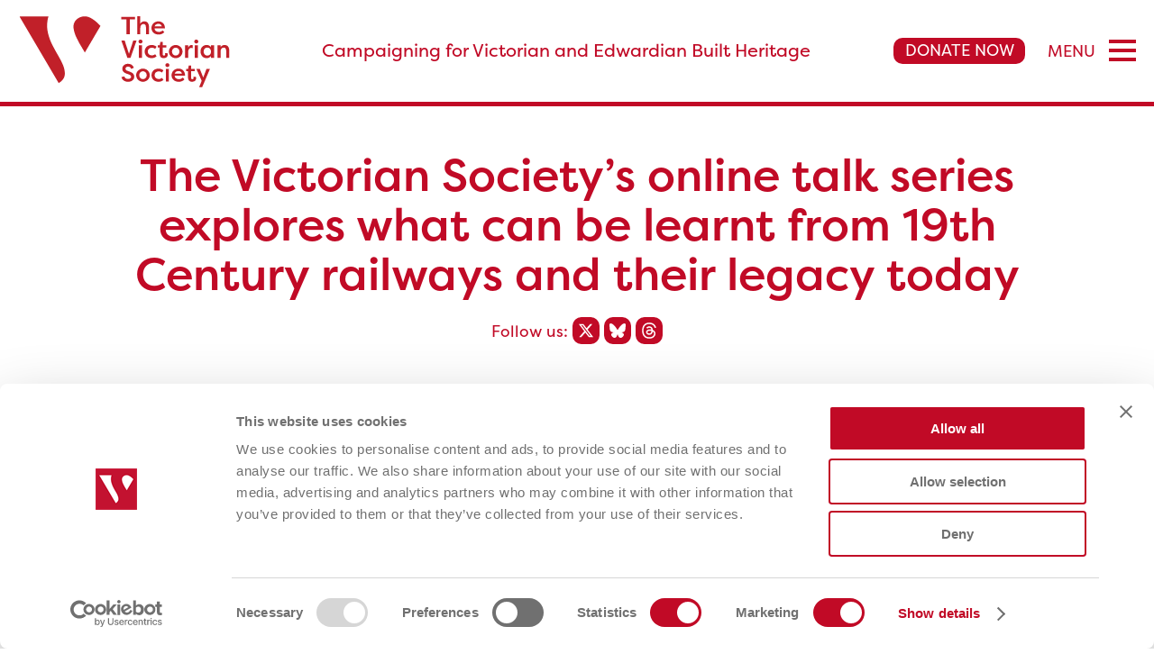

--- FILE ---
content_type: text/html; charset=UTF-8
request_url: https://www.victoriansociety.org.uk/national-news/victorian-societys-online-talk-series-explores-what-can-be-learnt-from-19th-century-railways-and-their-legacy-today/
body_size: 21882
content:
<!DOCTYPE html>
<html lang="en">
    <head>
		<meta name="google-site-verification" content="IEmVXscgByEir1-GyXiec0TjMoQHVCSbzKap91CgyQ4" />
        <meta http-equiv="Content-Type" content="text/html; charset=UTF-8" />
        <meta name="distribution" content="global" />
        <meta name=viewport content="width=device-width, initial-scale=1">
        <meta name="robots" content="follow, all" />
        <meta name="language" content="en" />
        <link rel="alternate" type="application/rss+xml" title="RSS 2.0" href="https://www.victoriansociety.org.uk/feed/" />
        <link rel="alternate" type="text/xml" title="RSS .92" href="https://www.victoriansociety.org.uk/feed/rss/" />
        <link rel="alternate" type="application/atom+xml" title="Atom 0.3" href="https://www.victoriansociety.org.uk/feed/atom/" />
        <link rel="pingback" href="https://www.victoriansociety.org.uk/xmlrpc.php" />
        <script type="text/javascript" data-cookieconsent="ignore">
	window.dataLayer = window.dataLayer || [];

	function gtag() {
		dataLayer.push(arguments);
	}

	gtag("consent", "default", {
		ad_personalization: "denied",
		ad_storage: "denied",
		ad_user_data: "denied",
		analytics_storage: "denied",
		functionality_storage: "denied",
		personalization_storage: "denied",
		security_storage: "granted",
		wait_for_update: 500,
	});
	gtag("set", "ads_data_redaction", true);
	</script>
<script type="text/javascript"
		id="Cookiebot"
		src="https://consent.cookiebot.com/uc.js"
		data-implementation="wp"
		data-cbid="af2d84a7-7a13-484c-94cb-73bdd2783302"
							data-blockingmode="auto"
	 data-rocket-defer defer></script>
<meta name='robots' content='index, follow, max-image-preview:large, max-snippet:-1, max-video-preview:-1' />
	<style></style>
	
	<!-- This site is optimized with the Yoast SEO plugin v26.6 - https://yoast.com/wordpress/plugins/seo/ -->
	<title>News from the Victorian Society | The Victorian Society’s online talk series explores what can be learnt from 19th Century railways and their legacy today</title>
<link data-rocket-prefetch href="https://www.clarity.ms" rel="dns-prefetch">
<link data-rocket-prefetch href="https://consent.cookiebot.com" rel="dns-prefetch">
<link data-rocket-prefetch href="https://cdn.jsdelivr.net" rel="dns-prefetch">
<link data-rocket-prefetch href="https://www.googletagmanager.com" rel="dns-prefetch">
<link data-rocket-prefetch href="https://use.typekit.net" rel="dns-prefetch">
<link data-rocket-prefetch href="https://static.beaconproducts.co.uk" rel="dns-prefetch">
<style id="wpr-usedcss">img:is([sizes=auto i],[sizes^="auto," i]){contain-intrinsic-size:3000px 1500px}:root{--wp--preset--aspect-ratio--square:1;--wp--preset--aspect-ratio--4-3:4/3;--wp--preset--aspect-ratio--3-4:3/4;--wp--preset--aspect-ratio--3-2:3/2;--wp--preset--aspect-ratio--2-3:2/3;--wp--preset--aspect-ratio--16-9:16/9;--wp--preset--aspect-ratio--9-16:9/16;--wp--preset--color--black:#000000;--wp--preset--color--cyan-bluish-gray:#abb8c3;--wp--preset--color--white:#ffffff;--wp--preset--color--pale-pink:#f78da7;--wp--preset--color--vivid-red:#cf2e2e;--wp--preset--color--luminous-vivid-orange:#ff6900;--wp--preset--color--luminous-vivid-amber:#fcb900;--wp--preset--color--light-green-cyan:#7bdcb5;--wp--preset--color--vivid-green-cyan:#00d084;--wp--preset--color--pale-cyan-blue:#8ed1fc;--wp--preset--color--vivid-cyan-blue:#0693e3;--wp--preset--color--vivid-purple:#9b51e0;--wp--preset--gradient--vivid-cyan-blue-to-vivid-purple:linear-gradient(135deg,rgba(6, 147, 227, 1) 0%,rgb(155, 81, 224) 100%);--wp--preset--gradient--light-green-cyan-to-vivid-green-cyan:linear-gradient(135deg,rgb(122, 220, 180) 0%,rgb(0, 208, 130) 100%);--wp--preset--gradient--luminous-vivid-amber-to-luminous-vivid-orange:linear-gradient(135deg,rgba(252, 185, 0, 1) 0%,rgba(255, 105, 0, 1) 100%);--wp--preset--gradient--luminous-vivid-orange-to-vivid-red:linear-gradient(135deg,rgba(255, 105, 0, 1) 0%,rgb(207, 46, 46) 100%);--wp--preset--gradient--very-light-gray-to-cyan-bluish-gray:linear-gradient(135deg,rgb(238, 238, 238) 0%,rgb(169, 184, 195) 100%);--wp--preset--gradient--cool-to-warm-spectrum:linear-gradient(135deg,rgb(74, 234, 220) 0%,rgb(151, 120, 209) 20%,rgb(207, 42, 186) 40%,rgb(238, 44, 130) 60%,rgb(251, 105, 98) 80%,rgb(254, 248, 76) 100%);--wp--preset--gradient--blush-light-purple:linear-gradient(135deg,rgb(255, 206, 236) 0%,rgb(152, 150, 240) 100%);--wp--preset--gradient--blush-bordeaux:linear-gradient(135deg,rgb(254, 205, 165) 0%,rgb(254, 45, 45) 50%,rgb(107, 0, 62) 100%);--wp--preset--gradient--luminous-dusk:linear-gradient(135deg,rgb(255, 203, 112) 0%,rgb(199, 81, 192) 50%,rgb(65, 88, 208) 100%);--wp--preset--gradient--pale-ocean:linear-gradient(135deg,rgb(255, 245, 203) 0%,rgb(182, 227, 212) 50%,rgb(51, 167, 181) 100%);--wp--preset--gradient--electric-grass:linear-gradient(135deg,rgb(202, 248, 128) 0%,rgb(113, 206, 126) 100%);--wp--preset--gradient--midnight:linear-gradient(135deg,rgb(2, 3, 129) 0%,rgb(40, 116, 252) 100%);--wp--preset--font-size--small:13px;--wp--preset--font-size--medium:20px;--wp--preset--font-size--large:36px;--wp--preset--font-size--x-large:42px;--wp--preset--spacing--20:0.44rem;--wp--preset--spacing--30:0.67rem;--wp--preset--spacing--40:1rem;--wp--preset--spacing--50:1.5rem;--wp--preset--spacing--60:2.25rem;--wp--preset--spacing--70:3.38rem;--wp--preset--spacing--80:5.06rem;--wp--preset--shadow--natural:6px 6px 9px rgba(0, 0, 0, .2);--wp--preset--shadow--deep:12px 12px 50px rgba(0, 0, 0, .4);--wp--preset--shadow--sharp:6px 6px 0px rgba(0, 0, 0, .2);--wp--preset--shadow--outlined:6px 6px 0px -3px rgba(255, 255, 255, 1),6px 6px rgba(0, 0, 0, 1);--wp--preset--shadow--crisp:6px 6px 0px rgba(0, 0, 0, 1)}:where(.is-layout-flex){gap:.5em}:where(.is-layout-grid){gap:.5em}:where(.wp-block-post-template.is-layout-flex){gap:1.25em}:where(.wp-block-post-template.is-layout-grid){gap:1.25em}:where(.wp-block-columns.is-layout-flex){gap:2em}:where(.wp-block-columns.is-layout-grid){gap:2em}:root :where(.wp-block-pullquote){font-size:1.5em;line-height:1.6}*{box-sizing:border-box}img{max-width:100%;vertical-align:middle;height:auto}section{background-size:cover;background-position:center}.container .container{padding:0}section:after{content:"";display:block}.container{position:relative;width:100%;max-width:120rem;margin:0 auto;padding:0 2rem}.grid{display:grid;grid-gap:4rem}:root{--brand-1:#c10a26;--brand-2:#595959}.wp-caption{width:100%!important}:root{--scale-factor:1}.mb{margin-bottom:calc(5rem * var(--scale-factor))}.mt{margin-top:calc(5rem * var(--scale-factor))}.rel{position:relative}.cta-area{position:relative}.cta-area .container{max-width:122rem!important;padding:0!important}.cta-area .cta-content{padding:7.5rem 5rem 7.5rem 2rem;width:50%;background:#b40023}.cta-area .cta-content:before{content:'';width:100%;height:100%;position:absolute;top:0;left:0;background:inherit;transform:translateX(-100%)}.cta-area .cta-content h3{font-size:5rem}.cta-area .cta-image{background-size:cover;background-position:center;position:absolute;top:0;right:0;height:100%;width:50%}.post-listings{grid-template-columns:1fr 1fr}.post-listings-load-more-wrapper{text-align:center;grid-column:span 2}.post-listings.vertical{grid-template-columns:1fr 1fr 1fr}.responsive-iframe{position:relative;padding-top:56.5%}.responsive-iframe iframe{position:absolute;top:0;left:0;width:100%;height:100%}@media(max-width:1024px){.cta-area{display:flex;flex-direction:column-reverse}.cta-area .container{padding:0!important}.cta-area .cta-content{width:100%;padding:5rem}.cta-area .cta-content:before{display:none}.cta-area .cta-image{position:static;height:300px;width:100%;padding:20px}}@media(max-width:768px){.post-listings.vertical{display:block}}input[type=button],input[type=text]{-webkit-appearance:none;-webkit-border-radius:0}.slick-slider{position:relative;display:block;box-sizing:border-box;-webkit-user-select:none;-moz-user-select:none;-ms-user-select:none;user-select:none;-webkit-touch-callout:none;-khtml-user-select:none;-ms-touch-action:pan-y;touch-action:pan-y;-webkit-tap-highlight-color:transparent}.slick-list{position:relative;display:block;overflow:hidden;margin:0;padding:0}.slick-list:focus{outline:0}.slick-list.dragging{cursor:pointer;cursor:hand}.slick-slider .slick-list,.slick-slider .slick-track{-webkit-transform:translate3d(0,0,0);-moz-transform:translate3d(0,0,0);-ms-transform:translate3d(0,0,0);-o-transform:translate3d(0,0,0);transform:translate3d(0,0,0)}.slick-track{position:relative;top:0;left:0;display:block;margin-left:auto;margin-right:auto}.slick-track:after,.slick-track:before{display:table;content:''}.slick-track:after{clear:both}.slick-loading .slick-track{visibility:hidden}.slick-slide{display:none;float:left;height:100%;min-height:1px}[dir=rtl] .slick-slide{float:right}.slick-slide img{display:block}.slick-slide.slick-loading img{display:none}.slick-slide.dragging img{pointer-events:none}.slick-initialized .slick-slide{display:block}.slick-loading .slick-slide{visibility:hidden}.slick-vertical .slick-slide{display:block;height:auto;border:1px solid transparent}.slick-arrow.slick-hidden{display:none}.summary{border:3px solid #f8f8f8;padding:4rem;border-radius:1rem}html:not(.test){font-size:62.5%;margin-top:0!important}body{font-size:1.75rem;line-height:1.4;font-family:filson-pro,sans-serif;font-weight:400;color:#595959;margin:0;padding:0}#page{padding-top:117px}body p{line-height:1.6}.wp-caption{position:relative;display:block;margin-bottom:2rem;width:100%!important}.wp-caption img{width:100%;margin:0!important}.wp-caption .wp-caption-text{position:absolute;bottom:0;left:0;width:100%;color:#fff;background:linear-gradient(90deg,rgba(0,0,0,.6),rgba(0,0,0,.6),rgba(0,0,0,0));padding:.5rem 2rem;font-size:10px;font-style:normal}.site-header{position:fixed;top:0;padding:1.5rem 0;width:100%;background:#fff;z-index:999999999;transition:all .35s;border-bottom:5px solid #c10a26}.site-header .container{max-width:1825px}.site-header .grid{grid-template-columns:250px 1fr 275px;align-items:center}.site-header .logo-link{transition:all .35s;display:block;width:100%}.site-header .site-info{color:#c10a26;text-align:center;font-size:2rem}.site-header .header-links{text-align:right;text-transform:uppercase}.site-header .header-links .button,.site-header .header-links .menu-toggle{display:inline-block}.site-header .header-links .menu-toggle{margin-left:2rem;color:#c10a26;cursor:pointer}.site-header .header-links .menu-toggle .menu-bars{width:30px;height:24px;position:relative;display:inline-block;vertical-align:sub;margin-left:1rem;margin-bottom:-1px;z-index:9999999999;--toggle-color:#C10A26}.site-header .header-links .menu-toggle .menu-bars .middle,.site-header .header-links .menu-toggle .menu-bars:after,.site-header .header-links .menu-toggle .menu-bars:before{content:'';width:100%;height:4px;background:var(--toggle-color);left:0;display:block;position:absolute;transition:all .25s}.site-header .header-links .menu-toggle .menu-bars:before{top:0}.site-header .header-links .menu-toggle .menu-bars .middle{top:50%;margin-top:-2px}.site-header .header-links .menu-toggle .menu-bars:after{bottom:0}.mobile-menu-open .header-links .menu-toggle .menu-bars{--toggle-color:#ffffff}.mobile-menu-open .header-links .menu-toggle .menu-bars .middle{opacity:0}.mobile-menu-open .header-links .menu-toggle .menu-bars:before{top:50%;transform:translatey(-50%) rotate(45deg)}.mobile-menu-open .header-links .menu-toggle .menu-bars:after{bottom:50%;transform:translatey(50%) rotate(-45deg)}.fixed-header .site-header{padding:.5rem 0;box-shadow:0 0 7px rgba(0,0,0,.1)}.fixed-header .logo-link{width:170px}.top-nav{position:absolute;background-color:rgba(193,10,38,.95);z-index:1;top:0;right:0;padding:4.5rem 2rem 3rem 3rem;width:30rem;font-size:2.5rem;transform:translateX(100%);transition:all .25s;max-height:100vh;overflow:scroll}.top-nav::-webkit-scrollbar{width:0}.mobile-menu-open .top-nav{transform:translateX(0);box-shadow:-7px 7px 7px rgba(0,0,0,.2)}.top-nav ul{list-style-type:none;padding:0}.top-nav ul li{position:relative;line-height:1}.top-nav ul li a{color:#fff;padding:.5rem 0;padding-left:4rem;display:block}.top-nav ul li:last-child{margin:0}.top-nav #navigation-icon{width:24px;position:absolute;top:0;pointer-events:none;height:auto;transition:all .15s}.single-post main .container{max-width:900px}.single-post-title{color:#c10a26;padding:5rem 0 1rem;text-align:center}.single-post-title h1{text-align:center;margin-bottom:2rem}.single-post-title .container{max-width:1170px!important;display:inline-block;text-align:left;width:auto}.single-post-content{padding-bottom:3rem}.single-post-content img{width:100%}.single-post-content :last-child{margin-bottom:0}.single-post-content p:first-child{font-size:3rem;font-weight:500;line-height:1.1;text-align:center}.single-post-buttons .grid{grid-template-columns:1fr 1fr}.single-post-buttons .button{padding:1.5rem;color:#fff;font-size:2.25rem;text-align:center;text-transform:none;display:flex;justify-content:center;align-items:center}.single-post-buttons+.single-post-related{margin-top:5rem}.single-post-categories{padding-top:3rem}.single-post-categories h4{display:inline-block;font-size:2rem}.single-post-categories .category{padding:.25rem 1.25rem;text-transform:uppercase;border:1px solid #c10a26;display:inline-block;border-radius:1rem;margin-left:1rem}.single-post-author{padding-top:2rem;padding-bottom:5rem}.single-post-author .author-box{padding:5rem;border-top:6px solid #c10a26;box-shadow:0 5px 5px rgba(0,0,0,.16);display:grid;grid-template-columns:200px 1fr;grid-gap:3rem}.single-post-author .author-box .author-image img{border-radius:500px;width:100%}.single-post-author .author-box .social-icons{margin-top:2rem}.single-post-related{padding-bottom:5rem}.single-post-related h3{margin-bottom:2.5rem}.related-post{grid-template-columns:150px 1fr;margin-bottom:3rem;border-top:6px solid #c10a26;box-shadow:0 5px 5px rgba(0,0,0,.16);align-items:center;grid-gap:0px}.related-post .related-post-image{background-size:cover;background-position:center;min-height:150px;height:100%}.related-post .related-post-content{padding:3rem}.related-post .related-post-content h4{margin:0;font-size:2.5rem}.single-post-title .social-icons{text-align:center;margin-bottom:4rem}.single-post-title .social-icons a{width:30px;height:30px}.woocommerce-message{padding:2rem;box-sizing:border-box;border:1px solid #c10a26;margin:0 0 4rem;border-radius:3rem}.quantity label.screen-reader-text{display:none}.single-product .summary h1{margin-bottom:1rem}.single-product .summary .quantity{position:absolute}.single-product .summary .quantity input{appearance:none!important;-webkit-appearance:none!important;text-align:center;font-size:1.75rem}.single-product .summary .quantity .minus{position:absolute;top:50%;left:1.5rem;background:#c10a26;width:12px;height:2px;transform:translateY(-50%);cursor:pointer}.single-product .summary .quantity .plus{position:absolute;top:50%;right:1.5rem;background:#c10a26;width:12px;height:2px;transform:translateY(-50%);cursor:pointer}.single-product .summary .quantity .minus:before,.single-product .summary .quantity .plus:before{content:'';height:12px;width:12px;top:50%;left:50%;transform:translate(-50%,-50%);position:absolute}.single-product .summary .quantity .plus:after{content:'';height:12px;width:2px;position:absolute;top:50%;left:50%;transform:translate(-50%,-50%);background:#c10a26}.single-product .summary input,.single-product .summary select{border-radius:1rem;height:40px}h1,h2,h3,h4{font-weight:500;line-height:1.1;margin-top:0}h1{font-size:5rem;color:#c10a26;margin-bottom:4rem}h2{font-size:4rem;margin-bottom:3rem}h3{font-size:3rem;margin-bottom:2rem}h4{font-size:2.8rem;margin-bottom:2rem}h3+h4,p+h4{margin-top:4rem}img+p,p+h3,ul+h3{margin-top:4rem}p{margin:0;margin-bottom:2.5rem}ul{margin:0;padding-left:2rem;list-style:disc}li{margin:0;margin-bottom:1rem}.button{background-color:#c10a26;padding:.25rem 1.25rem;color:#fff;display:inline-block;border-radius:1rem;text-decoration:none;text-transform:uppercase;cursor:pointer;appearance:none;-webkit-appearance:none;border:none;font-size:inherit}.button.white-outline{border:1px solid #fff;color:#fff;background:0 0}.button.block{width:100%;text-align:center;padding:1rem;font-size:2.5rem}a{text-decoration:none;color:#c10a26}.site-footer{padding:5rem 0;color:#707070}.site-footer .grid{grid-template-columns:1fr 2fr 300px;position:relative}.site-footer #navigation-icon{position:absolute;top:50%;left:50%;transform:translate(-50%,-50%);width:35%;height:auto;pointer-events:none;z-index:-1}.site-footer #navigation-icon path{fill:rgba(113,113,113,.1)!important}.site-footer .footer-widget-title{font-size:2.5rem;font-weight:700;margin-bottom:2.5rem}.site-footer .widget{margin-bottom:3rem}.site-footer .widget:last-child{margin-bottom:0}.site-footer ul{margin:0;font-size:1.75rem}.site-footer ul ::marker{color:#c10a26;font-size:2.25rem}.site-footer ul.menu{list-style-type:none;padding:0}.site-footer a{color:inherit}.site-footer .button{color:#fff}.site-footer .col.middle .button{padding:1rem;text-align:center;width:35rem}.site-footer .bio{padding:2rem 0}.site-footer .phone-number{padding-top:2rem}.site-footer .email{padding-bottom:2rem}.site-footer .footer-social{padding-top:5rem}.site-footer .footer-social .grid{grid-template-columns:1fr 5fr}.site-footer .footer-social .col.socials{margin-top:-2rem}.social-icons a{width:40px;display:inline-block;background:#c10a26;height:40px;vertical-align:middle;display:inline-flex;justify-content:center;align-items:center;border-radius:1rem;margin-bottom:.5rem}.social-icons a img{width:60%;height:auto}.site-footer .search{text-align:right}.site-footer .search-form{grid-template-columns:1fr 100px;max-width:300px;display:inline-grid;width:100%}.site-footer .search-form *{height:40px}.site-footer .search-form input[type=search]{border-top-left-radius:1rem;border-bottom-left-radius:1rem;font-size:1.75rem}.site-footer .search-form input[type=submit]{border-top-right-radius:1rem;border-bottom-right-radius:1rem;text-transform:uppercase}.footer-sub-wrapper{font-size:1.5rem;padding:1.5rem 0}.footer-sub-wrapper{background:#717171;color:#fff}.footer-sub-wrapper .bottom-menu ul{text-align:right}.footer-sub-wrapper .bottom-menu ul li{display:inline-block;color:#fff!important;border-right:1px solid #fff;margin:0}.footer-sub-wrapper .bottom-menu ul li:last-child{border-right:none}.footer-sub-wrapper .bottom-menu ul li a{display:inline-block;padding:0 1rem;color:#fff!important}.footer-sub-wrapper .grid{grid-template-columns:1fr 1fr;align-items:center}input,select,textarea{width:100%;outline:0;font-family:inherit;border:1px solid #c10a26;padding:1rem}input[type=submit]{border:none;outline:0;cursor:pointer;background:#c10a26;width:auto;height:auto;font-size:inherit;color:#fff}input[type=checkbox],input[type=radio]{width:auto;height:auto}input[type=number]::-webkit-inner-spin-button,input[type=number]::-webkit-outer-spin-button{-webkit-appearance:none;margin:0}@media(max-width:1024px){.site-header .grid{grid-template-columns:250px 1fr}.site-header .site-info{display:none}.site-footer .main-footer-grid{margin:0 auto;max-width:500px;text-align:center;display:flex;flex-direction:column-reverse;grid-gap:60px}.site-footer a.logo{max-width:200px;margin:0 auto;display:block}.site-footer .footer-widget-title{margin-bottom:1rem}.site-footer ul{list-style-type:none;padding:0}.site-footer .footer-social .grid{grid-template-columns:1fr;text-align:center}.footer-sub-wrapper .bottom-menu ul,.site-footer .search{text-align:center}.footer-sub-wrapper .grid{grid-template-columns:1fr;text-align:center;grid-gap:10px}}@media(max-width:768px){#page{padding-top:81px}.site-header .grid{grid-template-columns:175px 1fr}.wp-caption .wp-caption-text{background:rgba(0,0,0,.65)}.single-post-title h1{font-size:4rem;text-align:center}.single-post-author .author-box{grid-template-columns:1fr;padding:2rem}.single-post-author .author-box h3 a{display:block}.single-post-author .author-box .author-image{text-align:center}.single-post-author .author-box .author-image img{max-width:350px}}@media(max-width:550px){.site-header .grid{grid-gap:1rem}.site-header .button{margin-bottom:1rem}.site-header .top-nav{width:100%;height:100vh;background:#c10a26}.site-header .header-links .menu-toggle{margin-left:0}.site-footer .col.middle .button{width:75%}.site-footer .footer-social .col.socials .social-icons{max-width:180px;margin:0 auto}.site-footer .search-form{max-width:400px;grid-template-columns:1fr 140px}.single-post-buttons .grid{grid-gap:1rem}}@font-face{font-family:filson-pro;src:url("https://use.typekit.net/af/c12453/0000000000000000000157bf/27/l?primer=7cdcb44be4a7db8877ffa5c0007b8dd865b3bbc383831fe2ea177f62257a9191&fvd=n7&v=3") format("woff2"),url("https://use.typekit.net/af/c12453/0000000000000000000157bf/27/d?primer=7cdcb44be4a7db8877ffa5c0007b8dd865b3bbc383831fe2ea177f62257a9191&fvd=n7&v=3") format("woff"),url("https://use.typekit.net/af/c12453/0000000000000000000157bf/27/a?primer=7cdcb44be4a7db8877ffa5c0007b8dd865b3bbc383831fe2ea177f62257a9191&fvd=n7&v=3") format("opentype");font-display:swap;font-style:normal;font-weight:700;font-stretch:normal}@font-face{font-family:filson-pro;src:url("https://use.typekit.net/af/125ffe/0000000000000000000157c0/27/l?subset_id=2&fvd=i7&v=3") format("woff2"),url("https://use.typekit.net/af/125ffe/0000000000000000000157c0/27/d?subset_id=2&fvd=i7&v=3") format("woff"),url("https://use.typekit.net/af/125ffe/0000000000000000000157c0/27/a?subset_id=2&fvd=i7&v=3") format("opentype");font-display:swap;font-style:italic;font-weight:700;font-stretch:normal}@font-face{font-family:filson-pro;src:url("https://use.typekit.net/af/fcca1c/0000000000000000000157c8/27/l?subset_id=2&fvd=n5&v=3") format("woff2"),url("https://use.typekit.net/af/fcca1c/0000000000000000000157c8/27/d?subset_id=2&fvd=n5&v=3") format("woff"),url("https://use.typekit.net/af/fcca1c/0000000000000000000157c8/27/a?subset_id=2&fvd=n5&v=3") format("opentype");font-display:swap;font-style:normal;font-weight:500;font-stretch:normal}@font-face{font-family:filson-pro;src:url("https://use.typekit.net/af/19c742/0000000000000000000157c9/27/l?primer=7cdcb44be4a7db8877ffa5c0007b8dd865b3bbc383831fe2ea177f62257a9191&fvd=n4&v=3") format("woff2"),url("https://use.typekit.net/af/19c742/0000000000000000000157c9/27/d?primer=7cdcb44be4a7db8877ffa5c0007b8dd865b3bbc383831fe2ea177f62257a9191&fvd=n4&v=3") format("woff"),url("https://use.typekit.net/af/19c742/0000000000000000000157c9/27/a?primer=7cdcb44be4a7db8877ffa5c0007b8dd865b3bbc383831fe2ea177f62257a9191&fvd=n4&v=3") format("opentype");font-display:swap;font-style:normal;font-weight:400;font-stretch:normal}@font-face{font-family:filson-pro;src:url("https://use.typekit.net/af/27caf4/0000000000000000000157ca/27/l?subset_id=2&fvd=i4&v=3") format("woff2"),url("https://use.typekit.net/af/27caf4/0000000000000000000157ca/27/d?subset_id=2&fvd=i4&v=3") format("woff"),url("https://use.typekit.net/af/27caf4/0000000000000000000157ca/27/a?subset_id=2&fvd=i4&v=3") format("opentype");font-display:swap;font-style:italic;font-weight:400;font-stretch:normal}.screen-reader-text{clip:rect(1px,1px,1px,1px);word-wrap:normal!important;border:0;clip-path:inset(50%);height:1px;margin:-1px;overflow:hidden;overflow-wrap:normal!important;padding:0;position:absolute!important;width:1px}.screen-reader-text:focus{clip:auto!important;background-color:#fff;border-radius:3px;box-shadow:0 0 2px 2px rgba(0,0,0,.6);clip-path:none;color:#2b2d2f;display:block;font-size:.875rem;font-weight:700;height:auto;left:5px;line-height:normal;padding:15px 23px 14px;text-decoration:none;top:5px;width:auto;z-index:100000}.wc-block-components-notice-banner{align-content:flex-start;align-items:stretch;background-color:#fff;border:1px solid #2f2f2f;border-radius:4px;box-sizing:border-box;color:#2f2f2f;display:flex;font-size:.875em;font-weight:400;gap:12px;line-height:1.5;margin:16px 0;padding:16px!important}.wc-block-components-notice-banner>svg{fill:#fff;background-color:#2f2f2f;border-radius:50%;flex-grow:0;flex-shrink:0;height:100%;padding:2px}.wc-block-components-notice-banner:focus{outline-width:0}.wc-block-components-notice-banner:focus-visible{outline-style:solid;outline-width:2px}</style><link rel="preload" data-rocket-preload as="image" href="https://www.victoriansociety.org.uk/wp-content/uploads/O1NTHKz9EQvTqoWl2uKSUKF2n_W3OYbY.jpg" imagesrcset="https://www.victoriansociety.org.uk/wp-content/uploads/O1NTHKz9EQvTqoWl2uKSUKF2n_W3OYbY.jpg 1024w, https://www.victoriansociety.org.uk/wp-content/uploads/O1NTHKz9EQvTqoWl2uKSUKF2n_W3OYbY-320x204.jpg 320w, https://www.victoriansociety.org.uk/wp-content/uploads/O1NTHKz9EQvTqoWl2uKSUKF2n_W3OYbY-600x383.jpg 600w, https://www.victoriansociety.org.uk/wp-content/uploads/O1NTHKz9EQvTqoWl2uKSUKF2n_W3OYbY-300x191.jpg 300w, https://www.victoriansociety.org.uk/wp-content/uploads/O1NTHKz9EQvTqoWl2uKSUKF2n_W3OYbY-768x490.jpg 768w" imagesizes="(max-width: 1024px) 100vw, 1024px" fetchpriority="high">
	<meta name="description" content="News about The Victorian Society’s online talk series explores what can be learnt from 19th Century railways and their legacy today from the The Victorian Society - news." />
	<link rel="canonical" href="https://www.victoriansociety.org.uk/national-news/victorian-societys-online-talk-series-explores-what-can-be-learnt-from-19th-century-railways-and-their-legacy-today/" />
	<meta property="og:locale" content="en_GB" />
	<meta property="og:type" content="article" />
	<meta property="og:title" content="News from the Victorian Society | The Victorian Society’s online talk series explores what can be learnt from 19th Century railways and their legacy today" />
	<meta property="og:description" content="News about The Victorian Society’s online talk series explores what can be learnt from 19th Century railways and their legacy today from the The Victorian Society - news." />
	<meta property="og:url" content="https://www.victoriansociety.org.uk/national-news/victorian-societys-online-talk-series-explores-what-can-be-learnt-from-19th-century-railways-and-their-legacy-today/" />
	<meta property="og:site_name" content="The Victorian Society" />
	<meta property="article:publisher" content="https://www.facebook.com/thevicsoc" />
	<meta property="article:published_time" content="2023-10-15T15:47:32+00:00" />
	<meta property="article:modified_time" content="2024-05-22T10:22:58+00:00" />
	<meta property="og:image" content="https://www.victoriansociety.org.uk/wp-content/uploads/The-Victorian-Society-default.jpg" />
	<meta property="og:image:width" content="1200" />
	<meta property="og:image:height" content="675" />
	<meta property="og:image:type" content="image/jpeg" />
	<meta name="author" content="Marie" />
	<meta name="twitter:card" content="summary_large_image" />
	<meta name="twitter:creator" content="@thevicsoc" />
	<meta name="twitter:site" content="@thevicsoc" />
	<meta name="twitter:label1" content="Written by" />
	<meta name="twitter:data1" content="Marie" />
	<meta name="twitter:label2" content="Estimated reading time" />
	<meta name="twitter:data2" content="7 minutes" />
	<script type="application/ld+json" class="yoast-schema-graph">{"@context":"https://schema.org","@graph":[{"@type":"Article","@id":"https://www.victoriansociety.org.uk/national-news/victorian-societys-online-talk-series-explores-what-can-be-learnt-from-19th-century-railways-and-their-legacy-today/#article","isPartOf":{"@id":"https://www.victoriansociety.org.uk/national-news/victorian-societys-online-talk-series-explores-what-can-be-learnt-from-19th-century-railways-and-their-legacy-today/"},"author":{"name":"Marie","@id":"https://www.victoriansociety.org.uk/#/schema/person/b2ac2a1ae1377d4617677f3b60cfb113"},"headline":"The Victorian Society’s online talk series explores what can be learnt from 19th Century railways and their legacy today","datePublished":"2023-10-15T15:47:32+00:00","dateModified":"2024-05-22T10:22:58+00:00","mainEntityOfPage":{"@id":"https://www.victoriansociety.org.uk/national-news/victorian-societys-online-talk-series-explores-what-can-be-learnt-from-19th-century-railways-and-their-legacy-today/"},"wordCount":1565,"publisher":{"@id":"https://www.victoriansociety.org.uk/#organization"},"image":{"@id":"https://www.victoriansociety.org.uk/national-news/victorian-societys-online-talk-series-explores-what-can-be-learnt-from-19th-century-railways-and-their-legacy-today/#primaryimage"},"thumbnailUrl":"https://www.victoriansociety.org.uk/wp-content/uploads/default-thumbnail-2.svg","articleSection":["National News"],"inLanguage":"en-GB"},{"@type":"WebPage","@id":"https://www.victoriansociety.org.uk/national-news/victorian-societys-online-talk-series-explores-what-can-be-learnt-from-19th-century-railways-and-their-legacy-today/","url":"https://www.victoriansociety.org.uk/national-news/victorian-societys-online-talk-series-explores-what-can-be-learnt-from-19th-century-railways-and-their-legacy-today/","name":"News from the Victorian Society | The Victorian Society’s online talk series explores what can be learnt from 19th Century railways and their legacy today","isPartOf":{"@id":"https://www.victoriansociety.org.uk/#website"},"primaryImageOfPage":{"@id":"https://www.victoriansociety.org.uk/national-news/victorian-societys-online-talk-series-explores-what-can-be-learnt-from-19th-century-railways-and-their-legacy-today/#primaryimage"},"image":{"@id":"https://www.victoriansociety.org.uk/national-news/victorian-societys-online-talk-series-explores-what-can-be-learnt-from-19th-century-railways-and-their-legacy-today/#primaryimage"},"thumbnailUrl":"https://www.victoriansociety.org.uk/wp-content/uploads/default-thumbnail-2.svg","datePublished":"2023-10-15T15:47:32+00:00","dateModified":"2024-05-22T10:22:58+00:00","description":"News about The Victorian Society’s online talk series explores what can be learnt from 19th Century railways and their legacy today from the The Victorian Society - news.","breadcrumb":{"@id":"https://www.victoriansociety.org.uk/national-news/victorian-societys-online-talk-series-explores-what-can-be-learnt-from-19th-century-railways-and-their-legacy-today/#breadcrumb"},"inLanguage":"en-GB","potentialAction":[{"@type":"ReadAction","target":["https://www.victoriansociety.org.uk/national-news/victorian-societys-online-talk-series-explores-what-can-be-learnt-from-19th-century-railways-and-their-legacy-today/"]}]},{"@type":"ImageObject","inLanguage":"en-GB","@id":"https://www.victoriansociety.org.uk/national-news/victorian-societys-online-talk-series-explores-what-can-be-learnt-from-19th-century-railways-and-their-legacy-today/#primaryimage","url":"https://www.victoriansociety.org.uk/wp-content/uploads/default-thumbnail-2.svg","contentUrl":"https://www.victoriansociety.org.uk/wp-content/uploads/default-thumbnail-2.svg"},{"@type":"BreadcrumbList","@id":"https://www.victoriansociety.org.uk/national-news/victorian-societys-online-talk-series-explores-what-can-be-learnt-from-19th-century-railways-and-their-legacy-today/#breadcrumb","itemListElement":[{"@type":"ListItem","position":1,"name":"Home","item":"https://www.victoriansociety.org.uk/"},{"@type":"ListItem","position":2,"name":"National News","item":"https://www.victoriansociety.org.uk/news/national-news/"},{"@type":"ListItem","position":3,"name":"The Victorian Society’s online talk series explores what can be learnt from 19th Century railways and their legacy today"}]},{"@type":"WebSite","@id":"https://www.victoriansociety.org.uk/#website","url":"https://www.victoriansociety.org.uk/","name":"The Victorian Society","description":"Campaigning for Victorian and Edwardian Built Heritage","publisher":{"@id":"https://www.victoriansociety.org.uk/#organization"},"potentialAction":[{"@type":"SearchAction","target":{"@type":"EntryPoint","urlTemplate":"https://www.victoriansociety.org.uk/?s={search_term_string}"},"query-input":{"@type":"PropertyValueSpecification","valueRequired":true,"valueName":"search_term_string"}}],"inLanguage":"en-GB"},{"@type":"Organization","@id":"https://www.victoriansociety.org.uk/#organization","name":"The Victorian Society","url":"https://www.victoriansociety.org.uk/","logo":{"@type":"ImageObject","inLanguage":"en-GB","@id":"https://www.victoriansociety.org.uk/#/schema/logo/image/","url":"https://www.victoriansociety.org.uk/wp-content/uploads/TheVictorianSociety-logo.svg","contentUrl":"https://www.victoriansociety.org.uk/wp-content/uploads/TheVictorianSociety-logo.svg","width":"1024","height":"1024","caption":"The Victorian Society"},"image":{"@id":"https://www.victoriansociety.org.uk/#/schema/logo/image/"},"sameAs":["https://www.facebook.com/thevicsoc","https://x.com/thevicsoc","https://www.instagram.com/the_victorian_society/?hl=en-gb","https://www.youtube.com/channel/UC8yNI5FwGVKh2Q-slmuIOYA","https://uk.linkedin.com/company/the-victorian-society","https://www.tiktok.com/@the_victorian_society","https://www.threads.net/@the_victorian_society","https://bsky.app/profile/thevicsoc.bsky.social"]},{"@type":"Person","@id":"https://www.victoriansociety.org.uk/#/schema/person/b2ac2a1ae1377d4617677f3b60cfb113","name":"Marie","image":{"@type":"ImageObject","inLanguage":"en-GB","@id":"https://www.victoriansociety.org.uk/#/schema/person/image/","url":"https://secure.gravatar.com/avatar/fc6c0bfd2fe29452fa534dcdf716282969b2f2f36d920a88c22d285a55efd57a?s=96&d=mm&r=g","contentUrl":"https://secure.gravatar.com/avatar/fc6c0bfd2fe29452fa534dcdf716282969b2f2f36d920a88c22d285a55efd57a?s=96&d=mm&r=g","caption":"Marie"},"description":"Our Communications and Media Manager looks after the press and marketing for the Society. Marie works alongside our Director and Conservation Advisers to protect Victorian and Edwardian buildings and structures in England and Wales. She runs the Top Ten Endangered Buildings campaign each year from nomination stage through to placing stories in the media. Marie also sits on the LISSCA Committee and works promoting our campaigns. She also looks after the monthly newsletter.","url":"https://www.victoriansociety.org.uk/author/marie/"}]}</script>
	<!-- / Yoast SEO plugin. -->


<link rel='dns-prefetch' href='//cdn.jsdelivr.net' />
<link rel='dns-prefetch' href='//www.googletagmanager.com' />

<style id='global-styles-inline-css' type='text/css'></style>
<style id='woocommerce-inline-inline-css' type='text/css'></style>






<script type="text/javascript" src="https://www.victoriansociety.org.uk/wp-includes/js/jquery/jquery.min.js?ver=3.7.1" id="jquery-core-js" data-rocket-defer defer></script>

<script type="text/javascript" id="wc-add-to-cart-js-extra">
/* <![CDATA[ */
var wc_add_to_cart_params = {"ajax_url":"\/wp-admin\/admin-ajax.php","wc_ajax_url":"\/?wc-ajax=%%endpoint%%","i18n_view_cart":"View basket","cart_url":"https:\/\/www.victoriansociety.org.uk\/basket\/","is_cart":"","cart_redirect_after_add":"no"};
/* ]]> */
</script>


<script type="text/javascript" id="woocommerce-js-extra">
/* <![CDATA[ */
var woocommerce_params = {"ajax_url":"\/wp-admin\/admin-ajax.php","wc_ajax_url":"\/?wc-ajax=%%endpoint%%","i18n_password_show":"Show password","i18n_password_hide":"Hide password"};
/* ]]> */
</script>




<!-- Google tag (gtag.js) snippet added by Site Kit -->
<!-- Google Analytics snippet added by Site Kit -->
<script type="text/javascript" src="https://www.googletagmanager.com/gtag/js?id=GT-TWZ2V3JM" id="google_gtagjs-js" async></script>
<script type="text/javascript" id="google_gtagjs-js-after">
/* <![CDATA[ */
window.dataLayer = window.dataLayer || [];function gtag(){dataLayer.push(arguments);}
gtag("set","linker",{"domains":["www.victoriansociety.org.uk"]});
gtag("js", new Date());
gtag("set", "developer_id.dZTNiMT", true);
gtag("config", "GT-TWZ2V3JM");
/* ]]> */
</script>
<link rel="https://api.w.org/" href="https://www.victoriansociety.org.uk/wp-json/" /><link rel="alternate" title="JSON" type="application/json" href="https://www.victoriansociety.org.uk/wp-json/wp/v2/posts/3749" /><link rel="EditURI" type="application/rsd+xml" title="RSD" href="https://www.victoriansociety.org.uk/xmlrpc.php?rsd" />
<link rel='shortlink' href='https://www.victoriansociety.org.uk/?p=3749' />
<link rel="alternate" title="oEmbed (JSON)" type="application/json+oembed" href="https://www.victoriansociety.org.uk/wp-json/oembed/1.0/embed?url=https%3A%2F%2Fwww.victoriansociety.org.uk%2Fnational-news%2Fvictorian-societys-online-talk-series-explores-what-can-be-learnt-from-19th-century-railways-and-their-legacy-today%2F" />
<link rel="alternate" title="oEmbed (XML)" type="text/xml+oembed" href="https://www.victoriansociety.org.uk/wp-json/oembed/1.0/embed?url=https%3A%2F%2Fwww.victoriansociety.org.uk%2Fnational-news%2Fvictorian-societys-online-talk-series-explores-what-can-be-learnt-from-19th-century-railways-and-their-legacy-today%2F&#038;format=xml" />
<meta name="generator" content="Site Kit by Google 1.168.0" />		
			<noscript><style>.woocommerce-product-gallery{ opacity: 1 !important; }</style></noscript>
	<link rel="icon" href="https://www.victoriansociety.org.uk/wp-content/uploads/cropped-favicon-32x32.png" sizes="32x32" />
<link rel="icon" href="https://www.victoriansociety.org.uk/wp-content/uploads/cropped-favicon-192x192.png" sizes="192x192" />
<link rel="apple-touch-icon" href="https://www.victoriansociety.org.uk/wp-content/uploads/cropped-favicon-180x180.png" />
<meta name="msapplication-TileImage" content="https://www.victoriansociety.org.uk/wp-content/uploads/cropped-favicon-270x270.png" />
		<style type="text/css" id="wp-custom-css"></style>
		<noscript><style id="rocket-lazyload-nojs-css">.rll-youtube-player, [data-lazy-src]{display:none !important;}</style></noscript>
        
	<style id="rocket-lazyrender-inline-css">[data-wpr-lazyrender] {content-visibility: auto;}</style><style id="wpr-lazyload-bg-container"></style><style id="wpr-lazyload-bg-exclusion"></style>
<noscript>
<style id="wpr-lazyload-bg-nostyle"></style>
</noscript>
<script type="application/javascript">const rocket_pairs = []; const rocket_excluded_pairs = [];</script><meta name="generator" content="WP Rocket 3.20.2" data-wpr-features="wpr_lazyload_css_bg_img wpr_remove_unused_css wpr_defer_js wpr_minify_concatenate_js wpr_lazyload_images wpr_lazyload_iframes wpr_preconnect_external_domains wpr_automatic_lazy_rendering wpr_oci wpr_image_dimensions wpr_minify_css wpr_preload_links wpr_desktop" /></head>

    <body class="wp-singular post-template-default single single-post postid-3749 single-format-standard wp-theme-toast-vic-soc theme-toast-vic-soc woocommerce-no-js">
		<!-- BEACON JS -->	
		 
		<!-- END BEACON JS -->	
		
        <div  id="page"><!--Stop viewport overflow (mobile)-->
		 <header  class="site-header">
                <div  class="container">
                    <div class="grid">
                        <div class="col" id="site-logo">
                            <a href="/" class="logo-link">
								<img width="1075" height="356" aria-label="The Victorian Society" src="https://www.victoriansociety.org.uk/wp-content/uploads/TheVictorianSociety-logo.svg" alt="The Victorian Society">
                            </a>
                        </div>
                        <div class="col site-info">
                            Campaigning for Victorian and Edwardian Built Heritage                        </div>
                        <div class="col header-links">
                          	<a target="_blank" class="button" href="https://thevictoriansociety.beaconforms.com/form/1465e079">DONATE NOW</a>
                           <div class="menu-toggle">
                                MENU 
                                <div class="menu-bars">
                                    <div class="middle"></div>
                                </div>
                           </div>
                        </div>
                    </div>
                </div>
			 <nav class="top-nav">
                <svg id="navigation-icon" data-name="Layer 1" xmlns="http://www.w3.org/2000/svg" width="84.75" height="69.69" xmlns:xlink="http://www.w3.org/1999/xlink" viewBox="0 0 84.75 69.69">
  <defs>
    <clipPath id="clippath">
      <rect y="-3.02" width="234.11" height="80.76" style="fill: none; stroke-width: 0px;"/>
    </clipPath>
  </defs>
  <g id="Group_12" data-name="Group 12">
    <g id="Group_13" data-name="Group 13">
      <g style="clip-path: url(#clippath);">
        <g id="Group_12-2" data-name="Group 12-2">
          <path id="Path_21" data-name="Path 21" d="m79.3,4.83c-3.28-2.52-6.4-4.34-9.41-4.7-4.28-.62-8.57,1.04-11.32,4.38-1.73,2.27-2.43,5.16-1.94,7.98.54,3.58,1.66,7.05,3.32,10.26,1.84,3.73,3.87,7.36,6.09,10.89.82,1.32,1.62,2.69,2.39,4.08l16.32-27.64c-1.64-1.93-3.46-3.68-5.45-5.24" style="fill: #fff; stroke-width: 0px;"/>
          <path id="Path_22" data-name="Path 22" d="m45.46,65.85c1.43-1.87,2.17-4.19,2.08-6.54-.13-2.86-.74-5.67-1.81-8.32-1.22-3.12-2.72-6.13-4.49-8.97-2.16-3.52-4.3-7.35-6.37-11.37-2.08-4.06-3.72-8.34-4.87-12.75-1.16-4.51-1.36-9.21-.57-13.8.23-1.34.57-2.66,1.01-3.95H0l41.07,69.54c1.73-.93,3.23-2.23,4.39-3.82" style="fill: #fff; stroke-width: 0px;"/>
        </g>
      </g>
    </g>
  </g>
</svg>				<div class="menu-main-menu-container"><ul id="menu-main-menu" class="menu"><li id="menu-item-2685" class="menu-item menu-item-type-post_type menu-item-object-page menu-item-2685"><a href="https://www.victoriansociety.org.uk/about-us/">About Us</a></li>
<li id="menu-item-2703" class="menu-item menu-item-type-post_type menu-item-object-page menu-item-2703"><a href="https://www.victoriansociety.org.uk/news/">News</a></li>
<li id="menu-item-2708" class="menu-item menu-item-type-post_type menu-item-object-page menu-item-2708"><a href="https://www.victoriansociety.org.uk/events/">Events</a></li>
<li id="menu-item-4458" class="menu-item menu-item-type-post_type menu-item-object-page menu-item-4458"><a href="https://www.victoriansociety.org.uk/support-us/">Support Us</a></li>
<li id="menu-item-2835" class="menu-item menu-item-type-post_type menu-item-object-page menu-item-2835"><a href="https://www.victoriansociety.org.uk/shop/">Shop</a></li>
<li id="menu-item-4152" class="menu-item menu-item-type-post_type menu-item-object-page menu-item-4152"><a href="https://www.victoriansociety.org.uk/recorded-talks/">Recorded Talks</a></li>
<li id="menu-item-3099" class="menu-item menu-item-type-custom menu-item-object-custom menu-item-3099"><a href="/advice/">Advice</a></li>
<li id="menu-item-4184" class="menu-item menu-item-type-post_type menu-item-object-page menu-item-4184"><a href="https://www.victoriansociety.org.uk/endangered-buildings/">Endangered Buildings</a></li>
<li id="menu-item-3948" class="menu-item menu-item-type-post_type menu-item-object-page menu-item-3948"><a href="https://www.victoriansociety.org.uk/regional-groups/">Regional Groups</a></li>
<li id="menu-item-2733" class="menu-item menu-item-type-post_type menu-item-object-page menu-item-2733"><a href="https://www.victoriansociety.org.uk/contact/">Contact</a></li>
</ul></div>                
			 </nav>
            </header>
<main >	
	
	<section  class="single-post-title">
		<div  class="container">
			<h1>The Victorian Society’s online talk series explores what can be learnt from 19th Century railways and their legacy today</h1>
			<div class="social-icons">
				Follow us:
				<a aria-label="Link to Twitter account" href="https://www.twitter.com/thevicsoc" target="_blank">
					<img width="512" height="512" alt="Twitter"  src="https://www.victoriansociety.org.uk/wp-content/themes/toast-vic-soc/assets/images/twitter.svg">
				</a>
				<a aria-label="Link to Bluesky account" href="https://bsky.app/profile/thevicsoc.bsky.social" target="_blank">
					<img width="2232" height="1971" alt="Bluesky"  src="https://www.victoriansociety.org.uk/wp-content/themes/toast-vic-soc/assets/images/bluesky.svg">
				</a>
				<a aria-label="Link to Threads account" href="https://www.threads.net/@the_victorian_society?igshid=MzRIODBiNWFIZA==" target="_blank">
					<img width="512" height="512" alt="Threads"  src="https://www.victoriansociety.org.uk/wp-content/themes/toast-vic-soc/assets/images/threads.svg">
				</a>
			</div>
		</div>
	</section>

	

	<section  class="single-post-content">
		<div class="container">
			<h3>Railway Architecture and Society in the Victorian Age &#8211; The Victorian Society’s Online Autumn Talk Series 2023</h3>
<h3>25 October – 6 December 2023</h3>
<div id="attachment_3750" style="width: 1034px" class="wp-caption alignnone"><img fetchpriority="high" decoding="async" aria-describedby="caption-attachment-3750" class="wp-image-3750 size-full" src="https://www.victoriansociety.org.uk/wp-content/uploads/O1NTHKz9EQvTqoWl2uKSUKF2n_W3OYbY.jpg" alt="" width="1024" height="653" srcset="https://www.victoriansociety.org.uk/wp-content/uploads/O1NTHKz9EQvTqoWl2uKSUKF2n_W3OYbY.jpg 1024w, https://www.victoriansociety.org.uk/wp-content/uploads/O1NTHKz9EQvTqoWl2uKSUKF2n_W3OYbY-320x204.jpg 320w, https://www.victoriansociety.org.uk/wp-content/uploads/O1NTHKz9EQvTqoWl2uKSUKF2n_W3OYbY-600x383.jpg 600w, https://www.victoriansociety.org.uk/wp-content/uploads/O1NTHKz9EQvTqoWl2uKSUKF2n_W3OYbY-300x191.jpg 300w, https://www.victoriansociety.org.uk/wp-content/uploads/O1NTHKz9EQvTqoWl2uKSUKF2n_W3OYbY-768x490.jpg 768w" sizes="(max-width: 1024px) 100vw, 1024px" /><p id="caption-attachment-3750" class="wp-caption-text">Image: 1905 LONDON G.E.R LIVERPOOL STREET RAILWAY STATION CONTINENTAL TRAIN POSTCARD by mark&#8217;s vintage topographical postcards is marked with Public Domain Mark 1.0.</p></div>
<p>The railways are more in the news today than for decades. They are the key to securing low carbon transport for the future, but strikes and lack of investment hold them back. As the The Victorian Society fights to save one of London’s great cathedrals of steam, Liverpool Street Station, and the former Great Eastern Hotel in London, from destruction and disfigurement, it is the perfect time to take a look at 19th Century railway architecture and society and what can be learnt for today.</p>
<p>When the The Victorian Society was founded in 1958 the railway system inherited from the previous century was still largely intact. Though much has since been lost, the railways of the period retained their fascination, both for their buildings and for their wider importance in forging the Victorian world. The autumn talk series will revisit the society&#8217;s valiant campaign to save Euston station, the world&#8217;s first long-distance railway terminus. It will also explore some of the diverse and surprising ways in which the railway preservation movement has since found new homes and fresh uses for many less monumental buildings. Other talks present new discoveries on railway company architecture, and on the distinctive work of C.H. Driver. Framing the architectural subjects, two talks by leading scholars reassess the growth of the Victorian railway system and the liberating opportunities presented by the railway excursion. The series concludes with a panel discussion about Liverpool Street station, a great Victorian building currently threatened with ruinous redevelopment.</p>
<p><strong>SPECIAL OFFER:</strong> Buy one ticket and get all 7 talks for the price of 6! Book the special offer here</p>
<p>Each talk is £6 and includes a recording that you can access at any time.</p>
<p><strong>Who Built the Victorian Railways and Did They Get it Right? by Colin Divall</strong></p>
<p>Wed 25 October 7 – 8:30 pm</p>
<p>Colin Divall, Professor Emeritus of railway studies at the University of York, guides us through the profound impact of railway expansion on Victorian Britain. Inspired by Simon Heffer&#8217;s acclaimed work High Minds: The Victorians and the Birth of Modern Britain, he will explore the role of moral purpose in shaping railway development. Discover how Peel and Gladstone drove progress, forever transforming society&#8217;s landscape. This talk will reflect on both the triumphs and shortcomings of the Victorian railway system and contemplate the relevance of strategic planning in today&#8217;s context.</p>
<p><strong>The Rise and Fall of Euston Station, 1835 &#8211; 1962, by Dr Steven Brindle</strong></p>
<p>Tue 31 October 7 – 8:30 pm</p>
<p>Join historian Steven Brindle as he delves into the rise and fall of Euston Station &#8211; the first long-distance railway terminus. Euston was built by the London &amp; Birmingham Railway, around 1835-8. Its famous Doric portico celebrated this epic engineering achievement, and landmark in history. However, the early railway builders could not foresee how their industry would grow and change, and the original layout proved inadequate. Euston grew immensely, but it was constrained by its context and original design. This complex history was brought to an abrupt end by the destruction of the entire original station in 1961-3, the subject of one of the greatest of all conservation battles, a crucial moment in the establishment of The Victorian Society. Dr Steven Brindle worked for English Heritage for 27 years. He was involved in the post-fire restoration of Windsor Castle, 1993–7. His publications include <em><strong>Brunel, the Man who built the World.</strong></em></p>
<p><strong>The stations of the London Brighton &amp; South Coast Railway in the 1860s – advanced architectural ideas for the common people, by Benny O’Looney</strong></p>
<p>Wed 8th November 7- 8:30 pm</p>
<p>Join us for a captivating talk on the architectural legacy of Britain&#8217;s railway stations. Discover the collaboration between talented architects and railway companies, from Brunel and Wyatt&#8217;s work at Paddington Station to Charles Henry Driver&#8217;s unique &#8220;house style&#8221; for the London Brighton &amp; South Coast Railway (LB&amp;SCR). This talk stems from a ten-year project to restore Peckham Rye Station, designed by Charles Henry Driver for the LB&amp;SCR. Benedict O&#8217;Looney, the lead architect involved in the restoration, will share the story of Driver&#8217;s architectural style and the restoration project, placing it within the context of other Victorian railway architects. As a respected architectural professional and preservation advocate, O&#8217;Looney&#8217;s insights will enrich our understanding of Victorian railway architecture and its restoration.</p>
<p><strong>The Smaller Victorian and Edwardian Railway Station Reappraised, by John Minnis</strong></p>
<p>Wed 15th November 7 &#8211; 8:30 pm</p>
<p>Studying railway architecture on a company or regional basis has obscured interesting connections between the buildings of different railway companies. Recent research has brought out previously unnoticed similarities between railway buildings across the British Isles and Europe. It has identified examples of identical or very similar buildings built for companies that were unrelated other than for their choice of engineer. This research also allows for different interpretations of some well-known structures.</p>
<p>John Minnis FSA is a retired Senior Investigator with Historic England. He undertook a national assessment of signal boxes in association with the NRM and Network Rail. His published works on railway architecture include <strong><em>Southern Country Stations: South Eastern &amp; Chatham Railway, Britain’s Lost Railways</em></strong> and <strong><em>The Railway Goods Shed and Warehouse in England.</em></strong></p>
<p><strong>Buildings in Motion: the Creative Reuse of Railway Structures in the Preservation Era, by Simon Bradley</strong></p>
<p>Wed 22nd November 7 &#8211; 8:30 pm</p>
<p>Britain’s preserved railways have secured the future of many Victorian station buildings and numerous other distinctive structures from the age of steam, such as signal boxes, goods sheds and footbridges. More than this, they have given new homes and uses to a wealth of other structures that would otherwise have been lost. This talk explores the preservation world reveals some of the challenges and rewards of keeping these buildings in active use. Along the way we meet some old friends, including the footbridge from Kings Cross train shed and the old Rewley Road terminus from Oxford, a precious survival of Sir Joseph Paxton’s modular system of prefabricated iron and timber, as used famously at the Crystal Palace.</p>
<p>Simon Bradley is series editor of the <em><strong>Pevsner Architectural Guides</strong></em>. He has a longstanding interest in Britain’s railways and their history, and is author of <em><strong>The Railways: Nation, Network and People</strong></em> (2015).</p>
<p><strong>Women on the Move: Working Class Railway Excursions in the Early Victorian Period by Susan Major</strong></p>
<p>Wed 29th November 7 &#8211; 8:30 pm</p>
<p>Working-class women’s leisure opportunities in early Victorian Britain have received little attention. This was a time of great change, as industrialisation drew many thousands of people from the countryside into towns. The fast-developing railway network enhanced the potential mobility of the working classes. Early railway excursions gave women the opportunity to travel far away from home in crowded railway wagons, a cheap freedom, which they enjoyed, despite risking offensive behaviour by men. This talk uses evidence from contemporary newspapers and 19th century literature, to offer glimpses of the leisure activities of ordinary women from the 1830s to the 1860s.</p>
<p>Susan Major completed a PhD with the Institute of Railway Studies &amp; Transport History at the University of York in 2012. Her book, <em><strong>Early Victorian Railway Excursions: ‘The Million Go Forth’</strong></em> (2015), based on her doctoral research, was shortlisted for the Railways and Canal Historical Society Book of the Year Awards 2017. Susan has featured in a number of TV programmes: Railways: the Making of a Nation (BBC), Tony Robinson’s History of Britain (Channel 5), and Secrets of the Railways (UKTV).</p>
<p><strong>A Panel Discussion about Liverpool Street Station</strong></p>
<p>Wed 6th December 7 &#8211; 8:30 pm</p>
<p>Liverpool Street Station and the former Great Eastern Hotel, which was recently upgraded to Grade II* following the Society’s application, are one of London’s great railway set pieces. They are now under threat from partial demolition and a huge tower which will be cantilevered over and through the hotel. This is the second time that Liverpool Street has faced demolition. The Society was part of a campaign to save it from total destruction in the 1970s. The campaign’s success at public inquiry led to the sensitive conservation led scheme that we have today. Join the Director of the The Victorian Society, Joe O’Donnell, who will chair a panel exploring the issues that this looming battle raises and what the scheme, if approved, will mean for heritage protection in London and the UK. Panellists include Robert Thorne, author of the 1978 book on <em><strong>Liverpool Street Station</strong></em> (Academy Editions), who will reflect on what the fundamental problems of the station are, what was achieved at the 1975-6 Public Inquiry and how the Nick Derbyshire scheme furthered that achievement, and The Victorian Society caseworker, Guy Newton, who will talk about the current plans.</p>
<p>The Victorian Society is chairing the reformed Liverpool Street Station Campaign (LISSCA) which stopped the station’s total demolition in the 1970s – <a href="https://www.victoriansociety.org.uk/news/griff-rhys-jones-and-heritage-campaigners-to-ask-michael-gove-to-decide-liverpool-street-stations-future/">read more here</a>. Our hastags for LISSCA are #SaveLiverpoolStreetStation #SeeitSaveit</p>
<p>The Victorian Society and the LISSCA Committee are now fundraising to cover the legal costs of a possible public inquiry &#8211; <a href="https://www.victoriansociety.org.uk/news/relaunched-liverpool-street-station-campaign-names-griff-rhys-jones-as-president-and-asks-public-to-sign-petition/">donate to The Victorian Society&#8217;s fighting fund here.</a></p>
<p>Our events provide vital funds to support our work fighting to save our Victorian and Edwardian heritage.</p>
		</div>
	</section>

	<section data-wpr-lazyrender="1" class="single-post-buttons">
		<div class="container">
			<div class="grid">
																										<a href="https://www.victoriansociety.org.uk/join/" style="background-color:#b40023;color:#ffffff" class="button">Join The Victorian Society</a>
									<a href="https://thevictoriansociety.beaconforms.com/form/1465e079" style="background-color:#b40023;color:#ffffff" class="button">Make a donation</a>
							</div>
		</div>
	</section>

		<section data-wpr-lazyrender="1" class="single-post-categories">
		<div class="container">
			<h4>Categorised:</h4>
							<a class="category" href="https://www.victoriansociety.org.uk/news/national-news/">National News</a>
					</div>
	</section>
	
	<section data-wpr-lazyrender="1" class="single-post-author">
		<div class="container">
			<div class="author-box">
								<div class="author-image">
					<img width="260" height="260" src="data:image/svg+xml,%3Csvg%20xmlns='http://www.w3.org/2000/svg'%20viewBox='0%200%20260%20260'%3E%3C/svg%3E" class="attachment-woocommerce_thumbnail size-woocommerce_thumbnail" alt="" decoding="async" data-lazy-srcset="https://www.victoriansociety.org.uk/wp-content/uploads/Marie.jpg 260w, https://www.victoriansociety.org.uk/wp-content/uploads/Marie-100x100.jpg 100w, https://www.victoriansociety.org.uk/wp-content/uploads/Marie-150x150.jpg 150w" data-lazy-sizes="(max-width: 260px) 100vw, 260px" data-lazy-src="https://www.victoriansociety.org.uk/wp-content/uploads/Marie.jpg" /><noscript><img width="260" height="260" src="https://www.victoriansociety.org.uk/wp-content/uploads/Marie.jpg" class="attachment-woocommerce_thumbnail size-woocommerce_thumbnail" alt="" decoding="async" srcset="https://www.victoriansociety.org.uk/wp-content/uploads/Marie.jpg 260w, https://www.victoriansociety.org.uk/wp-content/uploads/Marie-100x100.jpg 100w, https://www.victoriansociety.org.uk/wp-content/uploads/Marie-150x150.jpg 150w" sizes="(max-width: 260px) 100vw, 260px" /></noscript>				</div>
				<div class="author-content">
					<h3>Author: <a href="https://www.victoriansociety.org.uk/author/marie/"">Marie</a></h3>
					Our Communications and Media Manager looks after the press and marketing for the Society. Marie works alongside our Director and Conservation Advisers to protect Victorian and Edwardian buildings and structures in England and Wales. She runs the Top Ten Endangered Buildings campaign each year from nomination stage through to placing stories in the media. Marie also sits on the LISSCA Committee and works promoting our campaigns. She also looks after the monthly newsletter.
																					<div class="social-icons">
																						<a aria-label="Link to Linkin account" href="https://www.linkedin.com/in/marie-clements/" target="_blank">
									<img width="320" height="320" alt="LinkedIn"  src="data:image/svg+xml,%3Csvg%20xmlns='http://www.w3.org/2000/svg'%20viewBox='0%200%20320%20320'%3E%3C/svg%3E" data-lazy-src="https://www.victoriansociety.org.uk/wp-content/themes/toast-vic-soc/assets/images/linkedin.svg"><noscript><img width="320" height="320" alt="LinkedIn"  src="https://www.victoriansociety.org.uk/wp-content/themes/toast-vic-soc/assets/images/linkedin.svg"></noscript>
								</a>
													</div>
					
				</div>
			</div>
		</div>
	</section>

	
	
	
			<section data-wpr-lazyrender="1" class="single-post-related">
			<div class="container">
				<h3>What to read next:</h3>
									<div class="related-post grid">
    <div data-bg="https://www.victoriansociety.org.uk/wp-content/uploads/Top-Ten-2026-IG-square.jpg" class="related-post-image rocket-lazyload" style=""></div>
    <a class="related-post-content" href="https://www.victoriansociety.org.uk/national-news/nominations-for-top-ten-endangered-buildings-2026-now-open/"><h4>Nominations for Top Ten Endangered Buildings 2026 now open!</h4></a>
</div>										<div class="related-post grid">
    <div data-bg="https://www.victoriansociety.org.uk/wp-content/uploads/The-Rookery-Garden-Streatham-Common.jpg" class="related-post-image rocket-lazyload" style=""></div>
    <a class="related-post-content" href="https://www.victoriansociety.org.uk/national-news/support-the-future-of-the-gardens-trust-as-an-integral-consultee/"><h4>Support the future of the Gardens Trust as an integral consultee</h4></a>
</div>										<div class="related-post grid">
    <div data-bg="https://www.victoriansociety.org.uk/wp-content/uploads/P1140709-scaled.jpg" class="related-post-image rocket-lazyload" style=""></div>
    <a class="related-post-content" href="https://www.victoriansociety.org.uk/national-news/victorian-society-secures-listed-status-for-unspoilt-essex-church/"><h4>Victorian Society secures listed status for unspoilt Essex church</h4></a>
</div>												</div>
									
		</section>
	
	<section data-wpr-lazyrender="1" class="single-post-cta">
		<div class="cta-area">
    <div class="container">
        <div class="col cta-content" style="color:#ffffff;background:#b40023">
            <h3>Join The Victorian Society.</h3>
<p><strong>The battle to save Victorian and Edwardian buildings is far from over.</strong></p>
<p>Members can read our membership magazine, enjoy priority booking for our events, be part of our regional groups across the country and with many more benefits.</p>
<p><a class="button white-outline" href="/join">More information</a></p>
        </div>
    </div>
    <div data-bg="https://www.victoriansociety.org.uk/wp-content/uploads/hero-img-min.png" class="cta-image rocket-lazyload" style=""></div>
</div>	</section>
	
</main>

<footer class="site-footer">
	<div class="container">
		<div class="grid main-footer-grid">
			<svg id="navigation-icon" data-name="Layer 1" xmlns="http://www.w3.org/2000/svg" width="84.75" height="69.69" xmlns:xlink="http://www.w3.org/1999/xlink" viewBox="0 0 84.75 69.69">
  <defs>
    <clipPath id="clippath">
      <rect y="-3.02" width="234.11" height="80.76" style="fill: none; stroke-width: 0px;"/>
    </clipPath>
  </defs>
  <g id="Group_12" data-name="Group 12">
    <g id="Group_13" data-name="Group 13">
      <g style="clip-path: url(#clippath);">
        <g id="Group_12-2" data-name="Group 12-2">
          <path id="Path_21" data-name="Path 21" d="m79.3,4.83c-3.28-2.52-6.4-4.34-9.41-4.7-4.28-.62-8.57,1.04-11.32,4.38-1.73,2.27-2.43,5.16-1.94,7.98.54,3.58,1.66,7.05,3.32,10.26,1.84,3.73,3.87,7.36,6.09,10.89.82,1.32,1.62,2.69,2.39,4.08l16.32-27.64c-1.64-1.93-3.46-3.68-5.45-5.24" style="fill: #fff; stroke-width: 0px;"/>
          <path id="Path_22" data-name="Path 22" d="m45.46,65.85c1.43-1.87,2.17-4.19,2.08-6.54-.13-2.86-.74-5.67-1.81-8.32-1.22-3.12-2.72-6.13-4.49-8.97-2.16-3.52-4.3-7.35-6.37-11.37-2.08-4.06-3.72-8.34-4.87-12.75-1.16-4.51-1.36-9.21-.57-13.8.23-1.34.57-2.66,1.01-3.95H0l41.07,69.54c1.73-.93,3.23-2.23,4.39-3.82" style="fill: #fff; stroke-width: 0px;"/>
        </g>
      </g>
    </g>
  </g>
</svg>			<div class="col left"><div class="widget widget_nav_menu nav_menu-6"><div class="footer-widget-title">Quick Links</div><div class="menu-footer-navigation-container"><ul id="menu-footer-navigation" class="menu"><li id="menu-item-2857" class="menu-item menu-item-type-post_type menu-item-object-page menu-item-2857"><a href="https://www.victoriansociety.org.uk/about-us/">About Us</a></li>
<li id="menu-item-2858" class="menu-item menu-item-type-post_type menu-item-object-page menu-item-2858"><a href="https://www.victoriansociety.org.uk/events/">Events</a></li>
<li id="menu-item-3084" class="menu-item menu-item-type-custom menu-item-object-custom menu-item-3084"><a href="https://thevictoriansociety.beaconforms.com/form/443b6312">Sign up for newsletter</a></li>
<li id="menu-item-2860" class="menu-item menu-item-type-post_type menu-item-object-page menu-item-2860"><a href="https://www.victoriansociety.org.uk/contact/press-enquiries/">Press enquiries</a></li>
<li id="menu-item-3098" class="menu-item menu-item-type-custom menu-item-object-custom menu-item-3098"><a href="/advice/">Advice</a></li>
<li id="menu-item-2861" class="menu-item menu-item-type-post_type menu-item-object-page menu-item-2861"><a href="https://www.victoriansociety.org.uk/shop/">Shop</a></li>
<li id="menu-item-2862" class="menu-item menu-item-type-post_type menu-item-object-page menu-item-2862"><a href="https://www.victoriansociety.org.uk/contact/">Contact</a></li>
</ul></div></div> </div>
			<div class="col middle">
		<div class="widget widget_recent_entries recent-posts-4">
		<div class="footer-widget-title">Recent News</div>
		<ul>
											<li>
					<a href="https://www.victoriansociety.org.uk/national-news/nominations-for-top-ten-endangered-buildings-2026-now-open/">Nominations for Top Ten Endangered Buildings 2026 now open!</a>
									</li>
											<li>
					<a href="https://www.victoriansociety.org.uk/national-news/support-the-future-of-the-gardens-trust-as-an-integral-consultee/">Support the future of the Gardens Trust as an integral consultee</a>
									</li>
											<li>
					<a href="https://www.victoriansociety.org.uk/national-news/victorian-society-secures-listed-status-for-unspoilt-essex-church/">Victorian Society secures listed status for unspoilt Essex church</a>
									</li>
											<li>
					<a href="https://www.victoriansociety.org.uk/national-news/heroines-and-heroes-of-the-arts-and-crafts-movement/">Heroines and Heroes of the Arts and Crafts Movement</a>
									</li>
											<li>
					<a href="https://www.victoriansociety.org.uk/national-news/a-new-vision-for-liverpool-street-station-unveiled-by-john-mcaslan-partners/">A new vision for Liverpool Street Station unveiled by John McAslan + Partners</a>
									</li>
											<li>
					<a href="https://www.victoriansociety.org.uk/national-news/the-victorian-society-protects-philip-webbs-only-church/">The Victorian Society protects Philip Webb&#8217;s only church</a>
									</li>
					</ul>

		</div> <div class="widget_text widget widget_custom_html custom_html-2"><div class="textwidget custom-html-widget"><a class="button" href="/news/">
	ALL NEWS
</a></div></div> </div>
			<div class="col right" itemscope itemprop="organization" itemtype="https://schema.org/Organization">
								<a class="logo" href="https://www.victoriansociety.org.uk">
					<img width="1075" height="356" itemprop="logo" src="https://www.victoriansociety.org.uk/wp-content/uploads/TheVictorianSociety-logo.svg" alt="The Victorian Society">
				</a>
													<div class="bio">Join the thousands of people like you who want a powerful champion for our Victorian and Edwardian heritage.</div>
								<div class="address" itemprop="address" itemscope itemtype="https://schema.org/PostalAddress">
			<div class="street-address" itemprop="streetAddress">
			1 Priory Gardens,										<br>London W4 1TT					</div>
			</div>					    <div class="phone-number" itemprop="telephone"><a href="tel:020 8994 1019 ">020 8994 1019 </a></div>
				    <div class="email" itemprop="email"><a href="/cdn-cgi/l/email-protection#e9888d848087a99f808a9d869b8088879a868a808c9d90c7869b8ec79c82"><span class="__cf_email__" data-cfemail="f697929b9f98b6809f958299849f97988599959f93828fd8998491d8839d">[email&#160;protected]</span></a></div>
	
									<div class="company-details">Charity No. 1081435<br />
Company No. 3940996<br />
Registered in England<br />
</div>
								
			</div>
		</div>
	</div>
	<div class="footer-social">
		<div class="container">
			<div class="grid">
				<div class="col socials"><div class="social-icons">

        <a aria-label="Link to Facebook account" href="https://www.facebook.com/thevicsoc" target="_blank">
        <img width="320" height="320" alt="Facebook" src="data:image/svg+xml,%3Csvg%20xmlns='http://www.w3.org/2000/svg'%20viewBox='0%200%20320%20320'%3E%3C/svg%3E" data-lazy-src="https://www.victoriansociety.org.uk/wp-content/themes/toast-vic-soc/assets/images/facebook.svg"><noscript><img width="320" height="320" alt="Facebook" src="https://www.victoriansociety.org.uk/wp-content/themes/toast-vic-soc/assets/images/facebook.svg"></noscript>
    </a>
    
        <a aria-label="Link to Twitter account" href="https://www.twitter.com/thevicsoc" target="_blank">
        <img width="512" height="512" alt="Twitter"  src="https://www.victoriansociety.org.uk/wp-content/themes/toast-vic-soc/assets/images/twitter.svg">
    </a>
    
        <a aria-label="Link to Instagram account" href="https://www.instagram.com/the_victorian_society/?hl=en-gb" target="_blank">
        <img width="320" height="320" alt="Instagram"  src="data:image/svg+xml,%3Csvg%20xmlns='http://www.w3.org/2000/svg'%20viewBox='0%200%20320%20320'%3E%3C/svg%3E" data-lazy-src="https://www.victoriansociety.org.uk/wp-content/themes/toast-vic-soc/assets/images/instagram.svg"><noscript><img width="320" height="320" alt="Instagram"  src="https://www.victoriansociety.org.uk/wp-content/themes/toast-vic-soc/assets/images/instagram.svg"></noscript>
    </a>
    
        <a aria-label="Link to Youtube account" href="https://www.youtube.com/channel/UC8yNI5FwGVKh2Q-slmuIOYA" target="_blank">
        <img width="320" height="320"  alt="YouTube" src="data:image/svg+xml,%3Csvg%20xmlns='http://www.w3.org/2000/svg'%20viewBox='0%200%20320%20320'%3E%3C/svg%3E" data-lazy-src="https://www.victoriansociety.org.uk/wp-content/themes/toast-vic-soc/assets/images/youtube.svg"><noscript><img width="320" height="320"  alt="YouTube" src="https://www.victoriansociety.org.uk/wp-content/themes/toast-vic-soc/assets/images/youtube.svg"></noscript>
    </a>
    
        <a aria-label="Link to Linkin account" href="https://uk.linkedin.com/company/the-victorian-society" target="_blank">
        <img width="320" height="320"  alt="LinkedIn"  src="data:image/svg+xml,%3Csvg%20xmlns='http://www.w3.org/2000/svg'%20viewBox='0%200%20320%20320'%3E%3C/svg%3E" data-lazy-src="https://www.victoriansociety.org.uk/wp-content/themes/toast-vic-soc/assets/images/linkedin.svg"><noscript><img width="320" height="320"  alt="LinkedIn"  src="https://www.victoriansociety.org.uk/wp-content/themes/toast-vic-soc/assets/images/linkedin.svg"></noscript>
    </a>
    
        <a aria-label="Link to Tiktok account" href="https://www.tiktok.com/@the_victorian_society?is_from_webapp=1&sender_device=pc" target="_blank">
        <img width="512" height="512" alt="Tiktok"  src="data:image/svg+xml,%3Csvg%20xmlns='http://www.w3.org/2000/svg'%20viewBox='0%200%20512%20512'%3E%3C/svg%3E" data-lazy-src="https://www.victoriansociety.org.uk/wp-content/themes/toast-vic-soc/assets/images/tiktok.svg"><noscript><img width="512" height="512" alt="Tiktok"  src="https://www.victoriansociety.org.uk/wp-content/themes/toast-vic-soc/assets/images/tiktok.svg"></noscript>
    </a>
    
        <a aria-label="Link to Bluesky account" href="https://bsky.app/profile/thevicsoc.bsky.social" target="_blank">
        <img width="2232" height="1971" alt="Bluesky"  src="https://www.victoriansociety.org.uk/wp-content/themes/toast-vic-soc/assets/images/bluesky.svg">
    </a>
    
        <a aria-label="Link to Threads account" href="https://www.threads.net/@the_victorian_society?igshid=MzRIODBiNWFIZA==" target="_blank">
        <img width="512" height="512" alt="Threads"  src="https://www.victoriansociety.org.uk/wp-content/themes/toast-vic-soc/assets/images/threads.svg">
    </a>
    
</div></div>
				<div class="col search"><form role="search" method="get" class="search-form" action="/">
	<label>
		<input type="search" class="search-field" placeholder="Enter search term" value="" name="s">
	</label>
	<input type="submit" class="search-submit" value="Search">
</form></div>
			</div>
		</div>
	</div>
</footer>
<div data-wpr-lazyrender="1" class="footer-sub-wrapper">
	<div class="container">
		<div class="grid">
			<div class="col">
				<div class="companyname">&copy; Copyright The Victorian Society 2025. All rights reserved.</div>
			</div>
			
			<div class="bottom-menu">
				<div class="menu-legal-container"><ul id="menu-legal" class="menu"><li id="menu-item-4453" class="menu-item menu-item-type-post_type menu-item-object-page menu-item-4453"><a href="https://www.victoriansociety.org.uk/site-map/disclaimer/">Disclaimer</a></li>
<li id="menu-item-4366" class="menu-item menu-item-type-post_type menu-item-object-page menu-item-privacy-policy menu-item-4366"><a href="https://www.victoriansociety.org.uk/privacy-policy/">Privacy Policy</a></li>
<li id="menu-item-4751" class="menu-item menu-item-type-post_type menu-item-object-page menu-item-4751"><a href="https://www.victoriansociety.org.uk/cookies/">Cookies</a></li>
</ul></div>			</div>
		</div>
	</div>
</div>
<script data-cfasync="false" src="/cdn-cgi/scripts/5c5dd728/cloudflare-static/email-decode.min.js"></script><script type="speculationrules">
{"prefetch":[{"source":"document","where":{"and":[{"href_matches":"\/*"},{"not":{"href_matches":["\/wp-*.php","\/wp-admin\/*","\/wp-content\/uploads\/*","\/wp-content\/*","\/wp-content\/plugins\/*","\/wp-content\/themes\/toast-vic-soc\/*","\/*\\?(.+)"]}},{"not":{"selector_matches":"a[rel~=\"nofollow\"]"}},{"not":{"selector_matches":".no-prefetch, .no-prefetch a"}}]},"eagerness":"conservative"}]}
</script>
	
	
<script type="text/javascript" id="rocket-browser-checker-js-after">
/* <![CDATA[ */
"use strict";var _createClass=function(){function defineProperties(target,props){for(var i=0;i<props.length;i++){var descriptor=props[i];descriptor.enumerable=descriptor.enumerable||!1,descriptor.configurable=!0,"value"in descriptor&&(descriptor.writable=!0),Object.defineProperty(target,descriptor.key,descriptor)}}return function(Constructor,protoProps,staticProps){return protoProps&&defineProperties(Constructor.prototype,protoProps),staticProps&&defineProperties(Constructor,staticProps),Constructor}}();function _classCallCheck(instance,Constructor){if(!(instance instanceof Constructor))throw new TypeError("Cannot call a class as a function")}var RocketBrowserCompatibilityChecker=function(){function RocketBrowserCompatibilityChecker(options){_classCallCheck(this,RocketBrowserCompatibilityChecker),this.passiveSupported=!1,this._checkPassiveOption(this),this.options=!!this.passiveSupported&&options}return _createClass(RocketBrowserCompatibilityChecker,[{key:"_checkPassiveOption",value:function(self){try{var options={get passive(){return!(self.passiveSupported=!0)}};window.addEventListener("test",null,options),window.removeEventListener("test",null,options)}catch(err){self.passiveSupported=!1}}},{key:"initRequestIdleCallback",value:function(){!1 in window&&(window.requestIdleCallback=function(cb){var start=Date.now();return setTimeout(function(){cb({didTimeout:!1,timeRemaining:function(){return Math.max(0,50-(Date.now()-start))}})},1)}),!1 in window&&(window.cancelIdleCallback=function(id){return clearTimeout(id)})}},{key:"isDataSaverModeOn",value:function(){return"connection"in navigator&&!0===navigator.connection.saveData}},{key:"supportsLinkPrefetch",value:function(){var elem=document.createElement("link");return elem.relList&&elem.relList.supports&&elem.relList.supports("prefetch")&&window.IntersectionObserver&&"isIntersecting"in IntersectionObserverEntry.prototype}},{key:"isSlowConnection",value:function(){return"connection"in navigator&&"effectiveType"in navigator.connection&&("2g"===navigator.connection.effectiveType||"slow-2g"===navigator.connection.effectiveType)}}]),RocketBrowserCompatibilityChecker}();
/* ]]> */
</script>
<script type="text/javascript" id="rocket-preload-links-js-extra">
/* <![CDATA[ */
var RocketPreloadLinksConfig = {"excludeUris":"\/(?:.+\/)?feed(?:\/(?:.+\/?)?)?$|\/(?:.+\/)?embed\/|\/checkout\/??(.*)|\/basket\/?|\/my-account\/??(.*)|\/(index.php\/)?(.*)wp-json(\/.*|$)|\/refer\/|\/go\/|\/recommend\/|\/recommends\/","usesTrailingSlash":"1","imageExt":"jpg|jpeg|gif|png|tiff|bmp|webp|avif|pdf|doc|docx|xls|xlsx|php","fileExt":"jpg|jpeg|gif|png|tiff|bmp|webp|avif|pdf|doc|docx|xls|xlsx|php|html|htm","siteUrl":"https:\/\/www.victoriansociety.org.uk","onHoverDelay":"100","rateThrottle":"3"};
/* ]]> */
</script>
<script type="text/javascript" id="rocket-preload-links-js-after">
/* <![CDATA[ */
(function() {
"use strict";var r="function"==typeof Symbol&&"symbol"==typeof Symbol.iterator?function(e){return typeof e}:function(e){return e&&"function"==typeof Symbol&&e.constructor===Symbol&&e!==Symbol.prototype?"symbol":typeof e},e=function(){function i(e,t){for(var n=0;n<t.length;n++){var i=t[n];i.enumerable=i.enumerable||!1,i.configurable=!0,"value"in i&&(i.writable=!0),Object.defineProperty(e,i.key,i)}}return function(e,t,n){return t&&i(e.prototype,t),n&&i(e,n),e}}();function i(e,t){if(!(e instanceof t))throw new TypeError("Cannot call a class as a function")}var t=function(){function n(e,t){i(this,n),this.browser=e,this.config=t,this.options=this.browser.options,this.prefetched=new Set,this.eventTime=null,this.threshold=1111,this.numOnHover=0}return e(n,[{key:"init",value:function(){!this.browser.supportsLinkPrefetch()||this.browser.isDataSaverModeOn()||this.browser.isSlowConnection()||(this.regex={excludeUris:RegExp(this.config.excludeUris,"i"),images:RegExp(".("+this.config.imageExt+")$","i"),fileExt:RegExp(".("+this.config.fileExt+")$","i")},this._initListeners(this))}},{key:"_initListeners",value:function(e){-1<this.config.onHoverDelay&&document.addEventListener("mouseover",e.listener.bind(e),e.listenerOptions),document.addEventListener("mousedown",e.listener.bind(e),e.listenerOptions),document.addEventListener("touchstart",e.listener.bind(e),e.listenerOptions)}},{key:"listener",value:function(e){var t=e.target.closest("a"),n=this._prepareUrl(t);if(null!==n)switch(e.type){case"mousedown":case"touchstart":this._addPrefetchLink(n);break;case"mouseover":this._earlyPrefetch(t,n,"mouseout")}}},{key:"_earlyPrefetch",value:function(t,e,n){var i=this,r=setTimeout(function(){if(r=null,0===i.numOnHover)setTimeout(function(){return i.numOnHover=0},1e3);else if(i.numOnHover>i.config.rateThrottle)return;i.numOnHover++,i._addPrefetchLink(e)},this.config.onHoverDelay);t.addEventListener(n,function e(){t.removeEventListener(n,e,{passive:!0}),null!==r&&(clearTimeout(r),r=null)},{passive:!0})}},{key:"_addPrefetchLink",value:function(i){return this.prefetched.add(i.href),new Promise(function(e,t){var n=document.createElement("link");n.rel="prefetch",n.href=i.href,n.onload=e,n.onerror=t,document.head.appendChild(n)}).catch(function(){})}},{key:"_prepareUrl",value:function(e){if(null===e||"object"!==(void 0===e?"undefined":r(e))||!1 in e||-1===["http:","https:"].indexOf(e.protocol))return null;var t=e.href.substring(0,this.config.siteUrl.length),n=this._getPathname(e.href,t),i={original:e.href,protocol:e.protocol,origin:t,pathname:n,href:t+n};return this._isLinkOk(i)?i:null}},{key:"_getPathname",value:function(e,t){var n=t?e.substring(this.config.siteUrl.length):e;return n.startsWith("/")||(n="/"+n),this._shouldAddTrailingSlash(n)?n+"/":n}},{key:"_shouldAddTrailingSlash",value:function(e){return this.config.usesTrailingSlash&&!e.endsWith("/")&&!this.regex.fileExt.test(e)}},{key:"_isLinkOk",value:function(e){return null!==e&&"object"===(void 0===e?"undefined":r(e))&&(!this.prefetched.has(e.href)&&e.origin===this.config.siteUrl&&-1===e.href.indexOf("?")&&-1===e.href.indexOf("#")&&!this.regex.excludeUris.test(e.href)&&!this.regex.images.test(e.href))}}],[{key:"run",value:function(){"undefined"!=typeof RocketPreloadLinksConfig&&new n(new RocketBrowserCompatibilityChecker({capture:!0,passive:!0}),RocketPreloadLinksConfig).init()}}]),n}();t.run();
}());
/* ]]> */
</script>
<script type="text/javascript" id="rocket_lazyload_css-js-extra">
/* <![CDATA[ */
var rocket_lazyload_css_data = {"threshold":"300"};
/* ]]> */
</script>
<script type="text/javascript" id="rocket_lazyload_css-js-after">
/* <![CDATA[ */
!function o(n,c,a){function u(t,e){if(!c[t]){if(!n[t]){var r="function"==typeof require&&require;if(!e&&r)return r(t,!0);if(s)return s(t,!0);throw(e=new Error("Cannot find module '"+t+"'")).code="MODULE_NOT_FOUND",e}r=c[t]={exports:{}},n[t][0].call(r.exports,function(e){return u(n[t][1][e]||e)},r,r.exports,o,n,c,a)}return c[t].exports}for(var s="function"==typeof require&&require,e=0;e<a.length;e++)u(a[e]);return u}({1:[function(e,t,r){"use strict";{const c="undefined"==typeof rocket_pairs?[]:rocket_pairs,a=(("undefined"==typeof rocket_excluded_pairs?[]:rocket_excluded_pairs).map(t=>{var e=t.selector;document.querySelectorAll(e).forEach(e=>{e.setAttribute("data-rocket-lazy-bg-"+t.hash,"excluded")})}),document.querySelector("#wpr-lazyload-bg-container"));var o=rocket_lazyload_css_data.threshold||300;const u=new IntersectionObserver(e=>{e.forEach(t=>{t.isIntersecting&&c.filter(e=>t.target.matches(e.selector)).map(t=>{var e;t&&((e=document.createElement("style")).textContent=t.style,a.insertAdjacentElement("afterend",e),t.elements.forEach(e=>{u.unobserve(e),e.setAttribute("data-rocket-lazy-bg-"+t.hash,"loaded")}))})})},{rootMargin:o+"px"});function n(){0<(0<arguments.length&&void 0!==arguments[0]?arguments[0]:[]).length&&c.forEach(t=>{try{document.querySelectorAll(t.selector).forEach(e=>{"loaded"!==e.getAttribute("data-rocket-lazy-bg-"+t.hash)&&"excluded"!==e.getAttribute("data-rocket-lazy-bg-"+t.hash)&&(u.observe(e),(t.elements||=[]).push(e))})}catch(e){console.error(e)}})}n(),function(){const r=window.MutationObserver;return function(e,t){if(e&&1===e.nodeType)return(t=new r(t)).observe(e,{attributes:!0,childList:!0,subtree:!0}),t}}()(document.querySelector("body"),n)}},{}]},{},[1]);
/* ]]> */
</script>











<script>window.lazyLoadOptions=[{elements_selector:"img[data-lazy-src],.rocket-lazyload,iframe[data-lazy-src]",data_src:"lazy-src",data_srcset:"lazy-srcset",data_sizes:"lazy-sizes",class_loading:"lazyloading",class_loaded:"lazyloaded",threshold:300,callback_loaded:function(element){if(element.tagName==="IFRAME"&&element.dataset.rocketLazyload=="fitvidscompatible"){if(element.classList.contains("lazyloaded")){if(typeof window.jQuery!="undefined"){if(jQuery.fn.fitVids){jQuery(element).parent().fitVids()}}}}}},{elements_selector:".rocket-lazyload",data_src:"lazy-src",data_srcset:"lazy-srcset",data_sizes:"lazy-sizes",class_loading:"lazyloading",class_loaded:"lazyloaded",threshold:300,}];window.addEventListener('LazyLoad::Initialized',function(e){var lazyLoadInstance=e.detail.instance;if(window.MutationObserver){var observer=new MutationObserver(function(mutations){var image_count=0;var iframe_count=0;var rocketlazy_count=0;mutations.forEach(function(mutation){for(var i=0;i<mutation.addedNodes.length;i++){if(typeof mutation.addedNodes[i].getElementsByTagName!=='function'){continue}
if(typeof mutation.addedNodes[i].getElementsByClassName!=='function'){continue}
images=mutation.addedNodes[i].getElementsByTagName('img');is_image=mutation.addedNodes[i].tagName=="IMG";iframes=mutation.addedNodes[i].getElementsByTagName('iframe');is_iframe=mutation.addedNodes[i].tagName=="IFRAME";rocket_lazy=mutation.addedNodes[i].getElementsByClassName('rocket-lazyload');image_count+=images.length;iframe_count+=iframes.length;rocketlazy_count+=rocket_lazy.length;if(is_image){image_count+=1}
if(is_iframe){iframe_count+=1}}});if(image_count>0||iframe_count>0||rocketlazy_count>0){lazyLoadInstance.update()}});var b=document.getElementsByTagName("body")[0];var config={childList:!0,subtree:!0};observer.observe(b,config)}},!1)</script><script data-no-minify="1" async src="https://www.victoriansociety.org.uk/wp-content/plugins/wp-rocket/assets/js/lazyload/17.8.3/lazyload.min.js"></script>



</div><!--page, opened in the header.php-->
<script src="https://www.victoriansociety.org.uk/wp-content/cache/min/1/928f866d8059ba14b46fa0b7a2f83df9.js" data-minify="1" data-rocket-defer defer></script><script>(function(){function c(){var b=a.contentDocument||a.contentWindow.document;if(b){var d=b.createElement('script');d.innerHTML="window.__CF$cv$params={r:'9b2880a19892fa06',t:'MTc2NjQ5OTY1Ni4wMDAwMDA='};var a=document.createElement('script');a.nonce='';a.src='/cdn-cgi/challenge-platform/scripts/jsd/main.js';document.getElementsByTagName('head')[0].appendChild(a);";b.getElementsByTagName('head')[0].appendChild(d)}}if(document.body){var a=document.createElement('iframe');a.height=1;a.width=1;a.style.position='absolute';a.style.top=0;a.style.left=0;a.style.border='none';a.style.visibility='hidden';document.body.appendChild(a);if('loading'!==document.readyState)c();else if(window.addEventListener)document.addEventListener('DOMContentLoaded',c);else{var e=document.onreadystatechange||function(){};document.onreadystatechange=function(b){e(b);'loading'!==document.readyState&&(document.onreadystatechange=e,c())}}}})();</script></body>
</html>
<!-- This website is like a Rocket, isn't it? Performance optimized by WP Rocket. Learn more: https://wp-rocket.me -->

--- FILE ---
content_type: image/svg+xml
request_url: https://www.victoriansociety.org.uk/wp-content/uploads/TheVictorianSociety-logo.svg
body_size: 1781
content:
<?xml version="1.0" encoding="UTF-8"?>
<!-- Generator: Adobe Illustrator 27.4.1, SVG Export Plug-In . SVG Version: 6.00 Build 0)  -->
<svg xmlns="http://www.w3.org/2000/svg" xmlns:xlink="http://www.w3.org/1999/xlink" version="1.1" id="Layer_1" x="0px" y="0px" viewBox="0 0 1075.5 356.3" style="enable-background:new 0 0 1075.5 356.3;" xml:space="preserve">
<style type="text/css">
	.st0{clip-path:url(#SVGID_00000003104775395200215850000010061076989388517552_);}
	.st1{fill:#C12029;}
</style>
<g id="Group_12">
	<g id="Group_13">
		<g>
			<defs>
				<rect id="SVGID_1_" x="6.7" y="-0.4" width="1067.8" height="368.4"></rect>
			</defs>
			<clipPath id="SVGID_00000174562080217606965180000001277029816924354178_">
				<use xlink:href="#SVGID_1_" style="overflow:visible;"></use>
			</clipPath>
			<g style="clip-path:url(#SVGID_00000174562080217606965180000001277029816924354178_);">
				<g id="Group_12-2">
					<path id="Path_21" class="st1" d="M368.4,35.4c-15-11.5-29.2-19.8-42.9-21.4c-19.5-2.8-39.1,4.7-51.6,20       c-7.9,10.3-11.1,23.5-8.9,36.4c2.5,16.3,7.6,32.2,15.1,46.8c8.4,17,17.6,33.6,27.8,49.7c3.7,6,7.4,12.3,10.9,18.6l74.4-126.1       C385.8,50.6,377.5,42.6,368.4,35.4"></path>
					<path id="Path_22" class="st1" d="M214,313.8c6.5-8.5,9.9-19.1,9.5-29.8c-0.6-13-3.4-25.9-8.3-37.9       c-5.6-14.2-12.4-28-20.5-40.9c-9.9-16.1-19.6-33.5-29.1-51.9c-9.5-18.5-17-38-22.2-58.2c-5.3-20.6-6.2-42-2.6-63       c1.1-6.1,2.6-12.1,4.6-18H6.7L194,331.3C201.9,327,208.7,321.1,214,313.8"></path>
					<g id="The_">
						<path class="st1" d="M558.6,15.7V28H533v70.8h-15.2V28h-25.4V15.7L558.6,15.7L558.6,15.7z"></path>
						<g>
							<path class="st1" d="M568.8,13h14.6v35.8c3.8-7.8,10.8-11.4,19.3-11.4c15,0,22.3,10.8,22.3,28.1v33.2h-14.6V65.7         c0-10.5-4.5-15.9-11.7-15.9s-15.3,5.3-15.3,19v30h-14.6L568.8,13L568.8,13L568.8,13z"></path>
							<path class="st1" d="M698.3,88.5c-8.1,9-17.9,11.5-27.1,11.5c-21.6,0-34.5-14-34.5-31.1s13.9-31.6,32.8-31.6         c16.2,0,31.6,10.2,31.6,33.3h-49.8c0,9.5,7.7,17,20.6,17c7.5,0,13-2.7,18.2-7.3L698.3,88.5L698.3,88.5z M651.9,60.9h34.2         c-2.2-9.3-10.5-11.9-16.6-11.9S655,51.6,651.9,60.9z"></path>
						</g>
					</g>
					<g id="Victorian_">
						<g>
							<path class="st1" d="M492.9,128h15.8l20.6,63.7L550,128h15.8l-29.2,83H522C512.3,183.4,502.5,155.6,492.9,128L492.9,128         L492.9,128z"></path>
							<path class="st1" d="M584.3,124c5.5,0,9.7,4,9.7,9.3c0,5.2-4.3,9.1-9.7,9.1s-9.5-3.9-9.5-9.1S578.9,124,584.3,124z M577,211         v-60h14.6v60H577z"></path>
							<path class="st1" d="M638.1,149.7c5.8,0,13.9,1.3,23.1,8.1l-6.8,10.4c-6.2-5.1-13.4-5.5-15.7-5.5c-11.6,0-19.8,7.5-19.8,18.2         s8.2,18.2,19.8,18.2c2.2,0,9.5-0.5,15.7-5.5l6.8,10.3c-9.3,6.9-17.3,8.2-23.1,8.2c-20.9,0-33.8-13.5-33.8-31         S616.9,149.6,638.1,149.7L638.1,149.7z"></path>
							<path class="st1" d="M690.3,151h17.9v11.1h-17.9v31.4c0,3.7,1.5,6.5,5.8,6.5c3.6,0,5.9-2.5,5.9-6.2c0-1.3-0.2-3.7-0.8-5h12         c1,2.2,1.3,5.7,1.3,6.8c0,8.8-6.1,16.6-19,16.6c-9.9,0-19.8-4.3-19.8-20.8v-29.4h-9.3V151h10.1l2.6-16h11.3L690.3,151         L690.3,151L690.3,151z"></path>
							<path class="st1" d="M752.4,149.7c17.6,0,32.6,14.1,32.6,31.3s-15,31.3-32.6,31.3s-32.5-13.9-32.5-31.3         S735.1,149.7,752.4,149.7L752.4,149.7z M752.4,199.9c10.2,0,17.9-8.3,17.9-18.8s-7.7-18.8-17.9-18.8s-17.8,8.3-17.8,18.8         S742.3,199.9,752.4,199.9z"></path>
							<path class="st1" d="M811.8,164.3c2-10.2,9.9-14.6,16.4-14.6c2,0,3.2,0.4,5,0.8v14.4c-2.2-0.8-5-1.2-6.9-1.2         c-5.3,0-14.2,3-14.2,19.6V211h-14.6v-60h14.4L811.8,164.3L811.8,164.3z"></path>
							<path class="st1" d="M850.6,124c5.5,0,9.7,4,9.7,9.3c0,5.2-4.3,9.1-9.7,9.1s-9.5-3.9-9.5-9.1S845.1,124,850.6,124z          M843.2,211v-60h14.6v60H843.2z"></path>
							<path class="st1" d="M935.3,151v60h-14.6v-9c-4.3,6.5-11.7,10.3-20.5,10.3c-17.8,0-29.4-14-29.4-31.6s11.1-31.1,29.5-31.1         c8.1,0,15.5,3.3,20.4,10.2V151L935.3,151L935.3,151z M903.1,200.1c9.9,0,17.9-6.8,17.9-18.6s-7.5-19.6-18.2-19.6         s-17.3,8.7-17.3,19S892.2,200.1,903.1,200.1L903.1,200.1L903.1,200.1z"></path>
							<path class="st1" d="M951.8,151h14.6v10.1c3.8-7.9,10.9-11.4,19.4-11.4c15,0,22.2,10.8,22.2,28.1V211h-14.6v-33.1         c0-10.4-4.4-15.9-11.6-15.9c-8.5,0-15.4,6.4-15.4,19v30h-14.6L951.8,151L951.8,151z"></path>
						</g>
					</g>
					<g id="Society">
						<g>
							<path class="st1" d="M507.4,299c1.8,7.1,8.2,12.2,17.2,12.2s15-3.9,15-10.5c0-4.9-3.6-8.4-10.9-11l-10.7-3.7         c-17.4-5.8-20.4-16.4-20.4-23.4c0-14.6,12.3-23.6,27.5-23.6c13.9,0,23.7,7.2,27.5,19l-12.8,5.3c-2.8-8.4-8.7-10.8-14.7-10.8         c-6.8,0-12.3,3.3-12.3,9.9c0,2.8,0.8,7.1,9.8,10.3l10.7,3.9c16.2,5.1,21.2,15.3,21.3,23.5c0,16-13.6,24.5-29.7,24.5         s-29.1-9.1-31.3-22.5L507.4,299L507.4,299L507.4,299z"></path>
							<path class="st1" d="M596.1,262c17.6,0,32.6,14.1,32.6,31.3s-15,31.3-32.6,31.3s-32.5-13.9-32.5-31.3S578.8,262,596.1,262z          M596.1,312.1c10.2,0,17.9-8.3,17.9-18.8s-7.7-18.8-17.9-18.8s-17.8,8.3-17.8,18.8S586,312.1,596.1,312.1z"></path>
							<path class="st1" d="M670.8,262c5.8,0,13.9,1.3,23.1,8.1l-6.8,10.5c-6.2-5.1-13.4-5.5-15.7-5.5c-11.6,0-19.8,7.5-19.8,18.2         s8.2,18.2,19.8,18.2c2.2,0,9.5-0.5,15.7-5.5l6.8,10.3c-9.3,6.9-17.3,8.2-23.1,8.2c-20.9,0-33.8-13.5-33.8-31         S649.6,261.9,670.8,262L670.8,262z"></path>
							<path class="st1" d="M712.6,236.2c5.5,0,9.7,4,9.7,9.3s-4.3,9.1-9.7,9.1s-9.5-3.9-9.5-9.1S707.1,236.2,712.6,236.2z          M705.2,323.2v-60h14.6v60H705.2z"></path>
						</g>
						<path class="st1" d="M794.2,313.1c-8.1,9-17.9,11.5-27.1,11.5c-21.6,0-34.5-14-34.5-31.1s13.9-31.6,32.8-31.6        c16.2,0,31.6,10.2,31.6,33.3h-49.8c0,9.5,7.7,17,20.6,17c7.5,0,13-2.7,18.2-7.3L794.2,313.1L794.2,313.1z M747.8,285.4h34.2        c-2.2-9.3-10.5-11.9-16.6-11.9S750.9,276.2,747.8,285.4z"></path>
						<path class="st1" d="M825.8,263.3h17.9v11.1h-17.9v31.4c0,3.7,1.5,6.5,5.8,6.5c3.6,0,5.9-2.5,5.9-6.2c0-1.3-0.2-3.7-0.8-5h12        c1,2.2,1.3,5.7,1.3,6.8c0,8.8-6.1,16.6-19,16.6c-9.9,0-19.8-4.3-19.8-20.8v-29.4h-9.3v-11.1H812l2.6-16h11.3L825.8,263.3        L825.8,263.3L825.8,263.3z"></path>
						<path class="st1" d="M899.4,263.3h16.4l-37.2,87.2h-14.4l12.2-30.7l-25.5-56.5h16.5l16.4,41.1L899.4,263.3L899.4,263.3        L899.4,263.3z"></path>
					</g>
				</g>
			</g>
		</g>
	</g>
</g>
</svg>


--- FILE ---
content_type: application/javascript; charset=UTF-8
request_url: https://www.victoriansociety.org.uk/cdn-cgi/challenge-platform/h/g/scripts/jsd/d39f91d70ce1/main.js?
body_size: 4469
content:
window._cf_chl_opt={uYln4:'g'};~function(j2,H,N,y,a,b,f,h){j2=E,function(P,M,jU,j1,R,s){for(jU={P:426,M:354,R:376,s:410,G:348,A:345,o:412,Z:401,F:442,Y:331},j1=E,R=P();!![];)try{if(s=-parseInt(j1(jU.P))/1*(parseInt(j1(jU.M))/2)+-parseInt(j1(jU.R))/3*(parseInt(j1(jU.s))/4)+-parseInt(j1(jU.G))/5+parseInt(j1(jU.A))/6+parseInt(j1(jU.o))/7+-parseInt(j1(jU.Z))/8*(-parseInt(j1(jU.F))/9)+parseInt(j1(jU.Y))/10,M===s)break;else R.push(R.shift())}catch(G){R.push(R.shift())}}(j,628846),H=this||self,N=H[j2(381)],y={},y[j2(436)]='o',y[j2(326)]='s',y[j2(374)]='u',y[j2(349)]='z',y[j2(355)]='n',y[j2(344)]='I',y[j2(368)]='b',a=y,H[j2(418)]=function(P,M,R,s,jY,jF,jZ,jR,A,o,Z,F,Y,x){if(jY={P:417,M:328,R:415,s:328,G:400,A:351,o:391,Z:400,F:351,Y:391,m:360,x:414,c:428,n:424,T:422},jF={P:383,M:428,R:361},jZ={P:327,M:390,R:371,s:439},jR=j2,M===null||void 0===M)return s;for(A=O(M),P[jR(jY.P)][jR(jY.M)]&&(A=A[jR(jY.R)](P[jR(jY.P)][jR(jY.s)](M))),A=P[jR(jY.G)][jR(jY.A)]&&P[jR(jY.o)]?P[jR(jY.Z)][jR(jY.F)](new P[(jR(jY.Y))](A)):function(T,jg,L){for(jg=jR,T[jg(jF.P)](),L=0;L<T[jg(jF.M)];T[L+1]===T[L]?T[jg(jF.R)](L+1,1):L+=1);return T}(A),o='nAsAaAb'.split('A'),o=o[jR(jY.m)][jR(jY.x)](o),Z=0;Z<A[jR(jY.c)];F=A[Z],Y=e(P,M,F),o(Y)?(x='s'===Y&&!P[jR(jY.n)](M[F]),jR(jY.T)===R+F?G(R+F,Y):x||G(R+F,M[F])):G(R+F,Y),Z++);return s;function G(T,L,jM){jM=E,Object[jM(jZ.P)][jM(jZ.M)][jM(jZ.R)](s,L)||(s[L]=[]),s[L][jM(jZ.s)](T)}},b=j2(364)[j2(372)](';'),f=b[j2(360)][j2(414)](b),H[j2(375)]=function(P,M,jx,jH,R,s,G,A){for(jx={P:335,M:428,R:428,s:377,G:439,A:431},jH=j2,R=Object[jH(jx.P)](M),s=0;s<R[jH(jx.M)];s++)if(G=R[s],G==='f'&&(G='N'),P[G]){for(A=0;A<M[R[s]][jH(jx.R)];-1===P[G][jH(jx.s)](M[R[s]][A])&&(f(M[R[s]][A])||P[G][jH(jx.G)]('o.'+M[R[s]][A])),A++);}else P[G]=M[R[s]][jH(jx.A)](function(o){return'o.'+o})},h=function(ji,jK,jD,jL,jT,jN,M,R,s){return ji={P:397,M:333},jK={P:427,M:427,R:439,s:427,G:409,A:427,o:384},jD={P:428},jL={P:386},jT={P:428,M:384,R:327,s:390,G:371,A:327,o:390,Z:386,F:439,Y:386,m:439,x:439,c:386,n:439,T:427,L:327,D:371,K:386,i:386,B:439,k:386,W:439,C:427,d:439,z:439,j0:409},jN=j2,M=String[jN(ji.P)],R={'h':function(G,jt){return jt={P:337,M:384},null==G?'':R.g(G,6,function(A,jI){return jI=E,jI(jt.P)[jI(jt.M)](A)})},'g':function(G,A,o,jJ,Z,F,Y,x,T,L,D,K,i,B,W,C,z,j0){if(jJ=jN,G==null)return'';for(F={},Y={},x='',T=2,L=3,D=2,K=[],i=0,B=0,W=0;W<G[jJ(jT.P)];W+=1)if(C=G[jJ(jT.M)](W),Object[jJ(jT.R)][jJ(jT.s)][jJ(jT.G)](F,C)||(F[C]=L++,Y[C]=!0),z=x+C,Object[jJ(jT.A)][jJ(jT.o)][jJ(jT.G)](F,z))x=z;else{if(Object[jJ(jT.R)][jJ(jT.o)][jJ(jT.G)](Y,x)){if(256>x[jJ(jT.Z)](0)){for(Z=0;Z<D;i<<=1,A-1==B?(B=0,K[jJ(jT.F)](o(i)),i=0):B++,Z++);for(j0=x[jJ(jT.Y)](0),Z=0;8>Z;i=i<<1|j0&1,A-1==B?(B=0,K[jJ(jT.m)](o(i)),i=0):B++,j0>>=1,Z++);}else{for(j0=1,Z=0;Z<D;i=i<<1|j0,B==A-1?(B=0,K[jJ(jT.x)](o(i)),i=0):B++,j0=0,Z++);for(j0=x[jJ(jT.c)](0),Z=0;16>Z;i=j0&1|i<<1.35,B==A-1?(B=0,K[jJ(jT.n)](o(i)),i=0):B++,j0>>=1,Z++);}T--,T==0&&(T=Math[jJ(jT.T)](2,D),D++),delete Y[x]}else for(j0=F[x],Z=0;Z<D;i=j0&1.68|i<<1,B==A-1?(B=0,K[jJ(jT.m)](o(i)),i=0):B++,j0>>=1,Z++);x=(T--,T==0&&(T=Math[jJ(jT.T)](2,D),D++),F[z]=L++,String(C))}if(''!==x){if(Object[jJ(jT.L)][jJ(jT.s)][jJ(jT.D)](Y,x)){if(256>x[jJ(jT.K)](0)){for(Z=0;Z<D;i<<=1,A-1==B?(B=0,K[jJ(jT.n)](o(i)),i=0):B++,Z++);for(j0=x[jJ(jT.i)](0),Z=0;8>Z;i=i<<1.65|1.25&j0,B==A-1?(B=0,K[jJ(jT.B)](o(i)),i=0):B++,j0>>=1,Z++);}else{for(j0=1,Z=0;Z<D;i=j0|i<<1.19,A-1==B?(B=0,K[jJ(jT.B)](o(i)),i=0):B++,j0=0,Z++);for(j0=x[jJ(jT.k)](0),Z=0;16>Z;i=j0&1.45|i<<1,A-1==B?(B=0,K[jJ(jT.W)](o(i)),i=0):B++,j0>>=1,Z++);}T--,0==T&&(T=Math[jJ(jT.C)](2,D),D++),delete Y[x]}else for(j0=F[x],Z=0;Z<D;i=1.76&j0|i<<1.93,A-1==B?(B=0,K[jJ(jT.m)](o(i)),i=0):B++,j0>>=1,Z++);T--,0==T&&D++}for(j0=2,Z=0;Z<D;i=j0&1.5|i<<1.6,B==A-1?(B=0,K[jJ(jT.d)](o(i)),i=0):B++,j0>>=1,Z++);for(;;)if(i<<=1,B==A-1){K[jJ(jT.z)](o(i));break}else B++;return K[jJ(jT.j0)]('')},'j':function(G,jl){return jl=jN,G==null?'':G==''?null:R.i(G[jl(jD.P)],32768,function(A,jQ){return jQ=jl,G[jQ(jL.P)](A)})},'i':function(G,A,o,jq,Z,F,Y,x,T,L,D,K,i,B,W,C,j0,z){for(jq=jN,Z=[],F=4,Y=4,x=3,T=[],K=o(0),i=A,B=1,L=0;3>L;Z[L]=L,L+=1);for(W=0,C=Math[jq(jK.P)](2,2),D=1;C!=D;z=K&i,i>>=1,0==i&&(i=A,K=o(B++)),W|=D*(0<z?1:0),D<<=1);switch(W){case 0:for(W=0,C=Math[jq(jK.M)](2,8),D=1;D!=C;z=K&i,i>>=1,i==0&&(i=A,K=o(B++)),W|=(0<z?1:0)*D,D<<=1);j0=M(W);break;case 1:for(W=0,C=Math[jq(jK.P)](2,16),D=1;C!=D;z=K&i,i>>=1,0==i&&(i=A,K=o(B++)),W|=D*(0<z?1:0),D<<=1);j0=M(W);break;case 2:return''}for(L=Z[3]=j0,T[jq(jK.R)](j0);;){if(B>G)return'';for(W=0,C=Math[jq(jK.M)](2,x),D=1;D!=C;z=i&K,i>>=1,i==0&&(i=A,K=o(B++)),W|=D*(0<z?1:0),D<<=1);switch(j0=W){case 0:for(W=0,C=Math[jq(jK.s)](2,8),D=1;C!=D;z=K&i,i>>=1,i==0&&(i=A,K=o(B++)),W|=(0<z?1:0)*D,D<<=1);Z[Y++]=M(W),j0=Y-1,F--;break;case 1:for(W=0,C=Math[jq(jK.M)](2,16),D=1;C!=D;z=K&i,i>>=1,i==0&&(i=A,K=o(B++)),W|=D*(0<z?1:0),D<<=1);Z[Y++]=M(W),j0=Y-1,F--;break;case 2:return T[jq(jK.G)]('')}if(0==F&&(F=Math[jq(jK.A)](2,x),x++),Z[j0])j0=Z[j0];else if(Y===j0)j0=L+L[jq(jK.o)](0);else return null;T[jq(jK.R)](j0),Z[Y++]=L+j0[jq(jK.o)](0),F--,L=j0,F==0&&(F=Math[jq(jK.M)](2,x),x++)}}},s={},s[jN(ji.M)]=R.h,s}(),V();function X(R,s,jz,ja,G,A,o){if(jz={P:420,M:421,R:433,s:440,G:404,A:432,o:433,Z:341,F:342,Y:432,m:393,x:425,c:341},ja=j2,G=ja(jz.P),!R[ja(jz.M)])return;s===ja(jz.R)?(A={},A[ja(jz.s)]=G,A[ja(jz.G)]=R.r,A[ja(jz.A)]=ja(jz.o),H[ja(jz.Z)][ja(jz.F)](A,'*')):(o={},o[ja(jz.s)]=G,o[ja(jz.G)]=R.r,o[ja(jz.Y)]=ja(jz.m),o[ja(jz.x)]=s,H[ja(jz.c)][ja(jz.F)](o,'*'))}function J(jO,j4,P){return jO={P:405,M:336},j4=j2,P=H[j4(jO.P)],Math[j4(jO.M)](+atob(P.t))}function O(P,jo,jr,M){for(jo={P:415,M:335,R:378},jr=j2,M=[];P!==null;M=M[jr(jo.P)](Object[jr(jo.M)](P)),P=Object[jr(jo.R)](P));return M}function V(jd,jC,jk,ju,P,M,R,s,G){if(jd={P:405,M:421,R:413,s:407,G:363,A:382,o:408,Z:408},jC={P:413,M:407,R:408},jk={P:340},ju=j2,P=H[ju(jd.P)],!P)return;if(!l())return;(M=![],R=P[ju(jd.M)]===!![],s=function(jv,A){if(jv=ju,!M){if(M=!![],!l())return;A=S(),Q(A.r,function(o){X(P,o)}),A.e&&v(jv(jk.P),A.e)}},N[ju(jd.R)]!==ju(jd.s))?s():H[ju(jd.G)]?N[ju(jd.G)](ju(jd.A),s):(G=N[ju(jd.o)]||function(){},N[ju(jd.Z)]=function(jy){jy=ju,G(),N[jy(jC.P)]!==jy(jC.M)&&(N[jy(jC.R)]=G,s())})}function v(s,G,jX,jj,A,o,Z,F,Y,m,x,c){if(jX={P:330,M:393,R:405,s:346,G:366,A:334,o:445,Z:443,F:437,Y:444,m:411,x:429,c:395,n:399,T:332,L:435,D:366,K:441,i:325,B:343,k:347,W:398,C:423,d:380,z:440,j0:373,js:362,jG:333},jj=j2,!I(.01))return![];o=(A={},A[jj(jX.P)]=s,A[jj(jX.M)]=G,A);try{Z=H[jj(jX.R)],F=jj(jX.s)+H[jj(jX.G)][jj(jX.A)]+jj(jX.o)+Z.r+jj(jX.Z),Y=new H[(jj(jX.F))](),Y[jj(jX.Y)](jj(jX.m),F),Y[jj(jX.x)]=2500,Y[jj(jX.c)]=function(){},m={},m[jj(jX.n)]=H[jj(jX.G)][jj(jX.T)],m[jj(jX.L)]=H[jj(jX.D)][jj(jX.K)],m[jj(jX.i)]=H[jj(jX.D)][jj(jX.B)],m[jj(jX.k)]=H[jj(jX.G)][jj(jX.W)],x=m,c={},c[jj(jX.C)]=o,c[jj(jX.d)]=x,c[jj(jX.z)]=jj(jX.j0),Y[jj(jX.js)](h[jj(jX.jG)](c))}catch(n){}}function Q(P,M,jh,jp,jS,jf,j6,R,s,G){jh={P:405,M:370,R:366,s:437,G:444,A:411,o:346,Z:334,F:367,Y:421,m:429,x:395,c:394,n:396,T:392,L:359,D:392,K:421,i:362,B:333,k:416},jp={P:338},jS={P:353,M:353,R:433,s:358,G:353},jf={P:429},j6=j2,R=H[j6(jh.P)],console[j6(jh.M)](H[j6(jh.R)]),s=new H[(j6(jh.s))](),s[j6(jh.G)](j6(jh.A),j6(jh.o)+H[j6(jh.R)][j6(jh.Z)]+j6(jh.F)+R.r),R[j6(jh.Y)]&&(s[j6(jh.m)]=5e3,s[j6(jh.x)]=function(j7){j7=j6,M(j7(jf.P))}),s[j6(jh.c)]=function(j8){j8=j6,s[j8(jS.P)]>=200&&s[j8(jS.M)]<300?M(j8(jS.R)):M(j8(jS.s)+s[j8(jS.G)])},s[j6(jh.n)]=function(j9){j9=j6,M(j9(jp.P))},G={'t':J(),'lhr':N[j6(jh.T)]&&N[j6(jh.T)][j6(jh.L)]?N[j6(jh.D)][j6(jh.L)]:'','api':R[j6(jh.K)]?!![]:![],'payload':P},s[j6(jh.i)](h[j6(jh.B)](JSON[j6(jh.k)](G)))}function e(P,M,R,jA,jP,s){jP=(jA={P:403,M:400,R:352,s:400,G:389},j2);try{return M[R][jP(jA.P)](function(){}),'p'}catch(G){}try{if(null==M[R])return void 0===M[R]?'u':'x'}catch(A){return'i'}return P[jP(jA.M)][jP(jA.R)](M[R])?'a':M[R]===P[jP(jA.s)]?'C':M[R]===!0?'T':!1===M[R]?'F':(s=typeof M[R],jP(jA.G)==s?U(P,M[R])?'N':'f':a[s]||'?')}function j(E0){return E0='iframe,error on cf_chl_props,parent,postMessage,kgZMo4,bigint,1028496ijdUhu,/cdn-cgi/challenge-platform/h/,chlApiClientVersion,3855795iOzeKY,symbol,createElement,from,isArray,status,75076mDaglM,number,contentDocument,Function,http-code:,href,includes,splice,send,addEventListener,_cf_chl_opt;mhsH6;xkyRk9;FTrD2;leJV9;BCMtt1;sNHpA9;GKPzo4;AdbX0;REiSI4;xriGD7;jwjCc3;agiDh2;MQCkM2;mlwE4;kuIdX1;aLEay4;cThi2,random,_cf_chl_opt,/jsd/oneshot/d39f91d70ce1/0.39660008344508113:1766496374:2PMRTxpquwl1QS8qhxdsKsyx9CG5wmPiUi_qPr-OQSk/,boolean,contentWindow,log,call,split,jsd,undefined,kuIdX1,69jzmHVA,indexOf,getPrototypeOf,body,chctx,document,DOMContentLoaded,sort,charAt,clientInformation,charCodeAt,appendChild,toString,function,hasOwnProperty,Set,location,error,onload,ontimeout,onerror,fromCharCode,HkTQ2,chlApiSitekey,Array,25352OwNUbu,removeChild,catch,sid,__CF$cv$params,now,loading,onreadystatechange,join,99244ufxFyh,POST,281806hduyfW,readyState,bind,concat,stringify,Object,mlwE4,navigator,cloudflare-invisible,api,d.cookie,errorInfoObject,isNaN,detail,14NpFtBn,pow,length,timeout,[native code],map,event,success,style,chlApiUrl,object,XMLHttpRequest,tabIndex,push,source,TbVa1,2169pqVeUT,/invisible/jsd,open,/b/ov1/0.39660008344508113:1766496374:2PMRTxpquwl1QS8qhxdsKsyx9CG5wmPiUi_qPr-OQSk/,chlApiRumWidgetAgeMs,string,prototype,getOwnPropertyNames,display: none,msg,15207870FYaWEk,gwUy0,yiHlW,uYln4,keys,floor,4T$bfEDRs2cQ+LtKCNnwAquIkO-5dJ1aFByv9jg0hoi3p8rVMl67meXSYUHxZWPGz,xhr-error'.split(','),j=function(){return E0},j()}function E(P,r,M){return M=j(),E=function(R,g,H){return R=R-325,H=M[R],H},E(P,r)}function l(jb,j5,P,M,R){return jb={P:336,M:406},j5=j2,P=3600,M=J(),R=Math[j5(jb.P)](Date[j5(jb.M)]()/1e3),R-M>P?![]:!![]}function U(P,M,js,jE){return js={P:357,M:327,R:388,s:371,G:377,A:430},jE=j2,M instanceof P[jE(js.P)]&&0<P[jE(js.P)][jE(js.M)][jE(js.R)][jE(js.s)](M)[jE(js.G)](jE(js.A))}function I(P,je,j3){return je={P:365},j3=j2,Math[j3(je.P)]()<P}function S(jc,jw,R,s,G,A,o){jw=(jc={P:350,M:339,R:434,s:329,G:438,A:379,o:387,Z:369,F:385,Y:419,m:356,x:379,c:402},j2);try{return R=N[jw(jc.P)](jw(jc.M)),R[jw(jc.R)]=jw(jc.s),R[jw(jc.G)]='-1',N[jw(jc.A)][jw(jc.o)](R),s=R[jw(jc.Z)],G={},G=mlwE4(s,s,'',G),G=mlwE4(s,s[jw(jc.F)]||s[jw(jc.Y)],'n.',G),G=mlwE4(s,R[jw(jc.m)],'d.',G),N[jw(jc.x)][jw(jc.c)](R),A={},A.r=G,A.e=null,A}catch(Z){return o={},o.r={},o.e=Z,o}}}()

--- FILE ---
content_type: application/x-javascript
request_url: https://consentcdn.cookiebot.com/consentconfig/af2d84a7-7a13-484c-94cb-73bdd2783302/victoriansociety.org.uk/configuration.js
body_size: 674
content:
CookieConsent.configuration.tags.push({id:182927243,type:"script",tagID:"",innerHash:"",outerHash:"",tagHash:"5872919172042",url:"https://consent.cookiebot.com/uc.js",resolvedUrl:"https://consent.cookiebot.com/uc.js",cat:[1]});CookieConsent.configuration.tags.push({id:182927244,type:"script",tagID:"",innerHash:"",outerHash:"",tagHash:"13115128693869",url:"https://www.googletagmanager.com/gtag/js?id=GT-TWZ2V3JM",resolvedUrl:"https://www.googletagmanager.com/gtag/js?id=GT-TWZ2V3JM",cat:[4]});CookieConsent.configuration.tags.push({id:182927245,type:"script",tagID:"",innerHash:"",outerHash:"",tagHash:"17493491155979",url:"https://www.victoriansociety.org.uk/wp-content/cache/min/1/d9c95c3097723dfa6b93b33645542933.js",resolvedUrl:"https://www.victoriansociety.org.uk/wp-content/cache/min/1/d9c95c3097723dfa6b93b33645542933.js",cat:[1,3,4]});